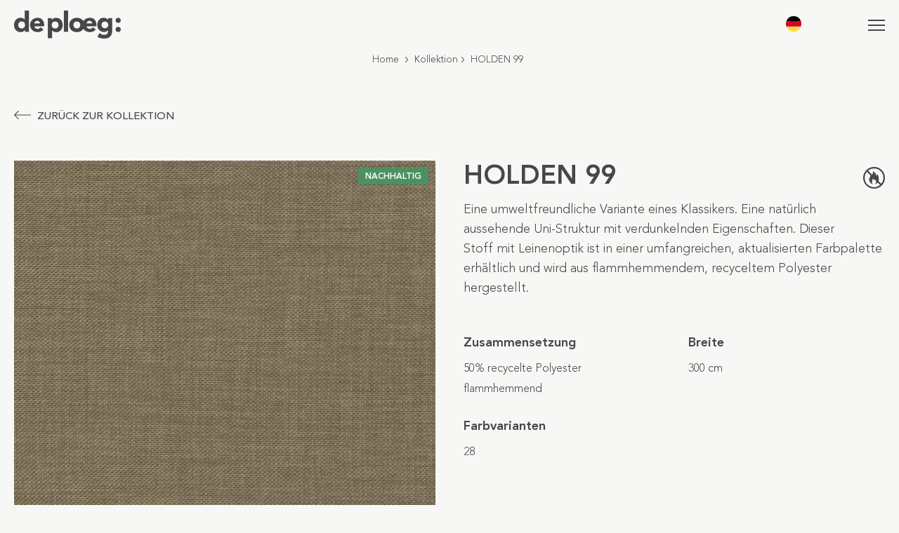

--- FILE ---
content_type: text/html; charset=UTF-8
request_url: https://deploeg.com/de/kollektion/holden/holden-99/
body_size: 34125
content:
<!DOCTYPE HTML>
<html>
<head> <script type="text/javascript">
/* <![CDATA[ */
var gform;gform||(document.addEventListener("gform_main_scripts_loaded",function(){gform.scriptsLoaded=!0}),document.addEventListener("gform/theme/scripts_loaded",function(){gform.themeScriptsLoaded=!0}),window.addEventListener("DOMContentLoaded",function(){gform.domLoaded=!0}),gform={domLoaded:!1,scriptsLoaded:!1,themeScriptsLoaded:!1,isFormEditor:()=>"function"==typeof InitializeEditor,callIfLoaded:function(o){return!(!gform.domLoaded||!gform.scriptsLoaded||!gform.themeScriptsLoaded&&!gform.isFormEditor()||(gform.isFormEditor()&&console.warn("The use of gform.initializeOnLoaded() is deprecated in the form editor context and will be removed in Gravity Forms 3.1."),o(),0))},initializeOnLoaded:function(o){gform.callIfLoaded(o)||(document.addEventListener("gform_main_scripts_loaded",()=>{gform.scriptsLoaded=!0,gform.callIfLoaded(o)}),document.addEventListener("gform/theme/scripts_loaded",()=>{gform.themeScriptsLoaded=!0,gform.callIfLoaded(o)}),window.addEventListener("DOMContentLoaded",()=>{gform.domLoaded=!0,gform.callIfLoaded(o)}))},hooks:{action:{},filter:{}},addAction:function(o,r,e,t){gform.addHook("action",o,r,e,t)},addFilter:function(o,r,e,t){gform.addHook("filter",o,r,e,t)},doAction:function(o){gform.doHook("action",o,arguments)},applyFilters:function(o){return gform.doHook("filter",o,arguments)},removeAction:function(o,r){gform.removeHook("action",o,r)},removeFilter:function(o,r,e){gform.removeHook("filter",o,r,e)},addHook:function(o,r,e,t,n){null==gform.hooks[o][r]&&(gform.hooks[o][r]=[]);var d=gform.hooks[o][r];null==n&&(n=r+"_"+d.length),gform.hooks[o][r].push({tag:n,callable:e,priority:t=null==t?10:t})},doHook:function(r,o,e){var t;if(e=Array.prototype.slice.call(e,1),null!=gform.hooks[r][o]&&((o=gform.hooks[r][o]).sort(function(o,r){return o.priority-r.priority}),o.forEach(function(o){"function"!=typeof(t=o.callable)&&(t=window[t]),"action"==r?t.apply(null,e):e[0]=t.apply(null,e)})),"filter"==r)return e[0]},removeHook:function(o,r,t,n){var e;null!=gform.hooks[o][r]&&(e=(e=gform.hooks[o][r]).filter(function(o,r,e){return!!(null!=n&&n!=o.tag||null!=t&&t!=o.priority)}),gform.hooks[o][r]=e)}});
/* ]]> */
</script>
<meta charset="UTF-8" /><script>if(navigator.userAgent.match(/MSIE|Internet Explorer/i)||navigator.userAgent.match(/Trident\/7\..*?rv:11/i)){var href=document.location.href;if(!href.match(/[?&]nowprocket/)){if(href.indexOf("?")==-1){if(href.indexOf("#")==-1){document.location.href=href+"?nowprocket=1"}else{document.location.href=href.replace("#","?nowprocket=1#")}}else{if(href.indexOf("#")==-1){document.location.href=href+"&nowprocket=1"}else{document.location.href=href.replace("#","&nowprocket=1#")}}}}</script><script>(()=>{class RocketLazyLoadScripts{constructor(){this.v="2.0.4",this.userEvents=["keydown","keyup","mousedown","mouseup","mousemove","mouseover","mouseout","touchmove","touchstart","touchend","touchcancel","wheel","click","dblclick","input"],this.attributeEvents=["onblur","onclick","oncontextmenu","ondblclick","onfocus","onmousedown","onmouseenter","onmouseleave","onmousemove","onmouseout","onmouseover","onmouseup","onmousewheel","onscroll","onsubmit"]}async t(){this.i(),this.o(),/iP(ad|hone)/.test(navigator.userAgent)&&this.h(),this.u(),this.l(this),this.m(),this.k(this),this.p(this),this._(),await Promise.all([this.R(),this.L()]),this.lastBreath=Date.now(),this.S(this),this.P(),this.D(),this.O(),this.M(),await this.C(this.delayedScripts.normal),await this.C(this.delayedScripts.defer),await this.C(this.delayedScripts.async),await this.T(),await this.F(),await this.j(),await this.A(),window.dispatchEvent(new Event("rocket-allScriptsLoaded")),this.everythingLoaded=!0,this.lastTouchEnd&&await new Promise(t=>setTimeout(t,500-Date.now()+this.lastTouchEnd)),this.I(),this.H(),this.U(),this.W()}i(){this.CSPIssue=sessionStorage.getItem("rocketCSPIssue"),document.addEventListener("securitypolicyviolation",t=>{this.CSPIssue||"script-src-elem"!==t.violatedDirective||"data"!==t.blockedURI||(this.CSPIssue=!0,sessionStorage.setItem("rocketCSPIssue",!0))},{isRocket:!0})}o(){window.addEventListener("pageshow",t=>{this.persisted=t.persisted,this.realWindowLoadedFired=!0},{isRocket:!0}),window.addEventListener("pagehide",()=>{this.onFirstUserAction=null},{isRocket:!0})}h(){let t;function e(e){t=e}window.addEventListener("touchstart",e,{isRocket:!0}),window.addEventListener("touchend",function i(o){o.changedTouches[0]&&t.changedTouches[0]&&Math.abs(o.changedTouches[0].pageX-t.changedTouches[0].pageX)<10&&Math.abs(o.changedTouches[0].pageY-t.changedTouches[0].pageY)<10&&o.timeStamp-t.timeStamp<200&&(window.removeEventListener("touchstart",e,{isRocket:!0}),window.removeEventListener("touchend",i,{isRocket:!0}),"INPUT"===o.target.tagName&&"text"===o.target.type||(o.target.dispatchEvent(new TouchEvent("touchend",{target:o.target,bubbles:!0})),o.target.dispatchEvent(new MouseEvent("mouseover",{target:o.target,bubbles:!0})),o.target.dispatchEvent(new PointerEvent("click",{target:o.target,bubbles:!0,cancelable:!0,detail:1,clientX:o.changedTouches[0].clientX,clientY:o.changedTouches[0].clientY})),event.preventDefault()))},{isRocket:!0})}q(t){this.userActionTriggered||("mousemove"!==t.type||this.firstMousemoveIgnored?"keyup"===t.type||"mouseover"===t.type||"mouseout"===t.type||(this.userActionTriggered=!0,this.onFirstUserAction&&this.onFirstUserAction()):this.firstMousemoveIgnored=!0),"click"===t.type&&t.preventDefault(),t.stopPropagation(),t.stopImmediatePropagation(),"touchstart"===this.lastEvent&&"touchend"===t.type&&(this.lastTouchEnd=Date.now()),"click"===t.type&&(this.lastTouchEnd=0),this.lastEvent=t.type,t.composedPath&&t.composedPath()[0].getRootNode()instanceof ShadowRoot&&(t.rocketTarget=t.composedPath()[0]),this.savedUserEvents.push(t)}u(){this.savedUserEvents=[],this.userEventHandler=this.q.bind(this),this.userEvents.forEach(t=>window.addEventListener(t,this.userEventHandler,{passive:!1,isRocket:!0})),document.addEventListener("visibilitychange",this.userEventHandler,{isRocket:!0})}U(){this.userEvents.forEach(t=>window.removeEventListener(t,this.userEventHandler,{passive:!1,isRocket:!0})),document.removeEventListener("visibilitychange",this.userEventHandler,{isRocket:!0}),this.savedUserEvents.forEach(t=>{(t.rocketTarget||t.target).dispatchEvent(new window[t.constructor.name](t.type,t))})}m(){const t="return false",e=Array.from(this.attributeEvents,t=>"data-rocket-"+t),i="["+this.attributeEvents.join("],[")+"]",o="[data-rocket-"+this.attributeEvents.join("],[data-rocket-")+"]",s=(e,i,o)=>{o&&o!==t&&(e.setAttribute("data-rocket-"+i,o),e["rocket"+i]=new Function("event",o),e.setAttribute(i,t))};new MutationObserver(t=>{for(const n of t)"attributes"===n.type&&(n.attributeName.startsWith("data-rocket-")||this.everythingLoaded?n.attributeName.startsWith("data-rocket-")&&this.everythingLoaded&&this.N(n.target,n.attributeName.substring(12)):s(n.target,n.attributeName,n.target.getAttribute(n.attributeName))),"childList"===n.type&&n.addedNodes.forEach(t=>{if(t.nodeType===Node.ELEMENT_NODE)if(this.everythingLoaded)for(const i of[t,...t.querySelectorAll(o)])for(const t of i.getAttributeNames())e.includes(t)&&this.N(i,t.substring(12));else for(const e of[t,...t.querySelectorAll(i)])for(const t of e.getAttributeNames())this.attributeEvents.includes(t)&&s(e,t,e.getAttribute(t))})}).observe(document,{subtree:!0,childList:!0,attributeFilter:[...this.attributeEvents,...e]})}I(){this.attributeEvents.forEach(t=>{document.querySelectorAll("[data-rocket-"+t+"]").forEach(e=>{this.N(e,t)})})}N(t,e){const i=t.getAttribute("data-rocket-"+e);i&&(t.setAttribute(e,i),t.removeAttribute("data-rocket-"+e))}k(t){Object.defineProperty(HTMLElement.prototype,"onclick",{get(){return this.rocketonclick||null},set(e){this.rocketonclick=e,this.setAttribute(t.everythingLoaded?"onclick":"data-rocket-onclick","this.rocketonclick(event)")}})}S(t){function e(e,i){let o=e[i];e[i]=null,Object.defineProperty(e,i,{get:()=>o,set(s){t.everythingLoaded?o=s:e["rocket"+i]=o=s}})}e(document,"onreadystatechange"),e(window,"onload"),e(window,"onpageshow");try{Object.defineProperty(document,"readyState",{get:()=>t.rocketReadyState,set(e){t.rocketReadyState=e},configurable:!0}),document.readyState="loading"}catch(t){console.log("WPRocket DJE readyState conflict, bypassing")}}l(t){this.originalAddEventListener=EventTarget.prototype.addEventListener,this.originalRemoveEventListener=EventTarget.prototype.removeEventListener,this.savedEventListeners=[],EventTarget.prototype.addEventListener=function(e,i,o){o&&o.isRocket||!t.B(e,this)&&!t.userEvents.includes(e)||t.B(e,this)&&!t.userActionTriggered||e.startsWith("rocket-")||t.everythingLoaded?t.originalAddEventListener.call(this,e,i,o):(t.savedEventListeners.push({target:this,remove:!1,type:e,func:i,options:o}),"mouseenter"!==e&&"mouseleave"!==e||t.originalAddEventListener.call(this,e,t.savedUserEvents.push,o))},EventTarget.prototype.removeEventListener=function(e,i,o){o&&o.isRocket||!t.B(e,this)&&!t.userEvents.includes(e)||t.B(e,this)&&!t.userActionTriggered||e.startsWith("rocket-")||t.everythingLoaded?t.originalRemoveEventListener.call(this,e,i,o):t.savedEventListeners.push({target:this,remove:!0,type:e,func:i,options:o})}}J(t,e){this.savedEventListeners=this.savedEventListeners.filter(i=>{let o=i.type,s=i.target||window;return e!==o||t!==s||(this.B(o,s)&&(i.type="rocket-"+o),this.$(i),!1)})}H(){EventTarget.prototype.addEventListener=this.originalAddEventListener,EventTarget.prototype.removeEventListener=this.originalRemoveEventListener,this.savedEventListeners.forEach(t=>this.$(t))}$(t){t.remove?this.originalRemoveEventListener.call(t.target,t.type,t.func,t.options):this.originalAddEventListener.call(t.target,t.type,t.func,t.options)}p(t){let e;function i(e){return t.everythingLoaded?e:e.split(" ").map(t=>"load"===t||t.startsWith("load.")?"rocket-jquery-load":t).join(" ")}function o(o){function s(e){const s=o.fn[e];o.fn[e]=o.fn.init.prototype[e]=function(){return this[0]===window&&t.userActionTriggered&&("string"==typeof arguments[0]||arguments[0]instanceof String?arguments[0]=i(arguments[0]):"object"==typeof arguments[0]&&Object.keys(arguments[0]).forEach(t=>{const e=arguments[0][t];delete arguments[0][t],arguments[0][i(t)]=e})),s.apply(this,arguments),this}}if(o&&o.fn&&!t.allJQueries.includes(o)){const e={DOMContentLoaded:[],"rocket-DOMContentLoaded":[]};for(const t in e)document.addEventListener(t,()=>{e[t].forEach(t=>t())},{isRocket:!0});o.fn.ready=o.fn.init.prototype.ready=function(i){function s(){parseInt(o.fn.jquery)>2?setTimeout(()=>i.bind(document)(o)):i.bind(document)(o)}return"function"==typeof i&&(t.realDomReadyFired?!t.userActionTriggered||t.fauxDomReadyFired?s():e["rocket-DOMContentLoaded"].push(s):e.DOMContentLoaded.push(s)),o([])},s("on"),s("one"),s("off"),t.allJQueries.push(o)}e=o}t.allJQueries=[],o(window.jQuery),Object.defineProperty(window,"jQuery",{get:()=>e,set(t){o(t)}})}P(){const t=new Map;document.write=document.writeln=function(e){const i=document.currentScript,o=document.createRange(),s=i.parentElement;let n=t.get(i);void 0===n&&(n=i.nextSibling,t.set(i,n));const c=document.createDocumentFragment();o.setStart(c,0),c.appendChild(o.createContextualFragment(e)),s.insertBefore(c,n)}}async R(){return new Promise(t=>{this.userActionTriggered?t():this.onFirstUserAction=t})}async L(){return new Promise(t=>{document.addEventListener("DOMContentLoaded",()=>{this.realDomReadyFired=!0,t()},{isRocket:!0})})}async j(){return this.realWindowLoadedFired?Promise.resolve():new Promise(t=>{window.addEventListener("load",t,{isRocket:!0})})}M(){this.pendingScripts=[];this.scriptsMutationObserver=new MutationObserver(t=>{for(const e of t)e.addedNodes.forEach(t=>{"SCRIPT"!==t.tagName||t.noModule||t.isWPRocket||this.pendingScripts.push({script:t,promise:new Promise(e=>{const i=()=>{const i=this.pendingScripts.findIndex(e=>e.script===t);i>=0&&this.pendingScripts.splice(i,1),e()};t.addEventListener("load",i,{isRocket:!0}),t.addEventListener("error",i,{isRocket:!0}),setTimeout(i,1e3)})})})}),this.scriptsMutationObserver.observe(document,{childList:!0,subtree:!0})}async F(){await this.X(),this.pendingScripts.length?(await this.pendingScripts[0].promise,await this.F()):this.scriptsMutationObserver.disconnect()}D(){this.delayedScripts={normal:[],async:[],defer:[]},document.querySelectorAll("script[type$=rocketlazyloadscript]").forEach(t=>{t.hasAttribute("data-rocket-src")?t.hasAttribute("async")&&!1!==t.async?this.delayedScripts.async.push(t):t.hasAttribute("defer")&&!1!==t.defer||"module"===t.getAttribute("data-rocket-type")?this.delayedScripts.defer.push(t):this.delayedScripts.normal.push(t):this.delayedScripts.normal.push(t)})}async _(){await this.L();let t=[];document.querySelectorAll("script[type$=rocketlazyloadscript][data-rocket-src]").forEach(e=>{let i=e.getAttribute("data-rocket-src");if(i&&!i.startsWith("data:")){i.startsWith("//")&&(i=location.protocol+i);try{const o=new URL(i).origin;o!==location.origin&&t.push({src:o,crossOrigin:e.crossOrigin||"module"===e.getAttribute("data-rocket-type")})}catch(t){}}}),t=[...new Map(t.map(t=>[JSON.stringify(t),t])).values()],this.Y(t,"preconnect")}async G(t){if(await this.K(),!0!==t.noModule||!("noModule"in HTMLScriptElement.prototype))return new Promise(e=>{let i;function o(){(i||t).setAttribute("data-rocket-status","executed"),e()}try{if(navigator.userAgent.includes("Firefox/")||""===navigator.vendor||this.CSPIssue)i=document.createElement("script"),[...t.attributes].forEach(t=>{let e=t.nodeName;"type"!==e&&("data-rocket-type"===e&&(e="type"),"data-rocket-src"===e&&(e="src"),i.setAttribute(e,t.nodeValue))}),t.text&&(i.text=t.text),t.nonce&&(i.nonce=t.nonce),i.hasAttribute("src")?(i.addEventListener("load",o,{isRocket:!0}),i.addEventListener("error",()=>{i.setAttribute("data-rocket-status","failed-network"),e()},{isRocket:!0}),setTimeout(()=>{i.isConnected||e()},1)):(i.text=t.text,o()),i.isWPRocket=!0,t.parentNode.replaceChild(i,t);else{const i=t.getAttribute("data-rocket-type"),s=t.getAttribute("data-rocket-src");i?(t.type=i,t.removeAttribute("data-rocket-type")):t.removeAttribute("type"),t.addEventListener("load",o,{isRocket:!0}),t.addEventListener("error",i=>{this.CSPIssue&&i.target.src.startsWith("data:")?(console.log("WPRocket: CSP fallback activated"),t.removeAttribute("src"),this.G(t).then(e)):(t.setAttribute("data-rocket-status","failed-network"),e())},{isRocket:!0}),s?(t.fetchPriority="high",t.removeAttribute("data-rocket-src"),t.src=s):t.src="data:text/javascript;base64,"+window.btoa(unescape(encodeURIComponent(t.text)))}}catch(i){t.setAttribute("data-rocket-status","failed-transform"),e()}});t.setAttribute("data-rocket-status","skipped")}async C(t){const e=t.shift();return e?(e.isConnected&&await this.G(e),this.C(t)):Promise.resolve()}O(){this.Y([...this.delayedScripts.normal,...this.delayedScripts.defer,...this.delayedScripts.async],"preload")}Y(t,e){this.trash=this.trash||[];let i=!0;var o=document.createDocumentFragment();t.forEach(t=>{const s=t.getAttribute&&t.getAttribute("data-rocket-src")||t.src;if(s&&!s.startsWith("data:")){const n=document.createElement("link");n.href=s,n.rel=e,"preconnect"!==e&&(n.as="script",n.fetchPriority=i?"high":"low"),t.getAttribute&&"module"===t.getAttribute("data-rocket-type")&&(n.crossOrigin=!0),t.crossOrigin&&(n.crossOrigin=t.crossOrigin),t.integrity&&(n.integrity=t.integrity),t.nonce&&(n.nonce=t.nonce),o.appendChild(n),this.trash.push(n),i=!1}}),document.head.appendChild(o)}W(){this.trash.forEach(t=>t.remove())}async T(){try{document.readyState="interactive"}catch(t){}this.fauxDomReadyFired=!0;try{await this.K(),this.J(document,"readystatechange"),document.dispatchEvent(new Event("rocket-readystatechange")),await this.K(),document.rocketonreadystatechange&&document.rocketonreadystatechange(),await this.K(),this.J(document,"DOMContentLoaded"),document.dispatchEvent(new Event("rocket-DOMContentLoaded")),await this.K(),this.J(window,"DOMContentLoaded"),window.dispatchEvent(new Event("rocket-DOMContentLoaded"))}catch(t){console.error(t)}}async A(){try{document.readyState="complete"}catch(t){}try{await this.K(),this.J(document,"readystatechange"),document.dispatchEvent(new Event("rocket-readystatechange")),await this.K(),document.rocketonreadystatechange&&document.rocketonreadystatechange(),await this.K(),this.J(window,"load"),window.dispatchEvent(new Event("rocket-load")),await this.K(),window.rocketonload&&window.rocketonload(),await this.K(),this.allJQueries.forEach(t=>t(window).trigger("rocket-jquery-load")),await this.K(),this.J(window,"pageshow");const t=new Event("rocket-pageshow");t.persisted=this.persisted,window.dispatchEvent(t),await this.K(),window.rocketonpageshow&&window.rocketonpageshow({persisted:this.persisted})}catch(t){console.error(t)}}async K(){Date.now()-this.lastBreath>45&&(await this.X(),this.lastBreath=Date.now())}async X(){return document.hidden?new Promise(t=>setTimeout(t)):new Promise(t=>requestAnimationFrame(t))}B(t,e){return e===document&&"readystatechange"===t||(e===document&&"DOMContentLoaded"===t||(e===window&&"DOMContentLoaded"===t||(e===window&&"load"===t||e===window&&"pageshow"===t)))}static run(){(new RocketLazyLoadScripts).t()}}RocketLazyLoadScripts.run()})();</script>
	<title>De Ploeg: Möbelstoffe und Gardinen HOLDEN 99 - De Ploeg: Möbelstoffe und Gardinen</title>
	
	
	<meta name="viewport" content="width=device-width,initial-scale=1.0" />
	
	<!-- Google Tag Manager -->
    <script type="rocketlazyloadscript">(function(w,d,s,l,i){w[l]=w[l]||[];w[l].push({'gtm.start':
    new Date().getTime(),event:'gtm.js'});var f=d.getElementsByTagName(s)[0],
    j=d.createElement(s),dl=l!='dataLayer'?'&l='+l:'';j.async=true;j.src=
    'https://www.googletagmanager.com/gtm.js?id='+i+dl;f.parentNode.insertBefore(j,f);
    })(window,document,'script','dataLayer','GTM-5XSC3WZ');
    </script>
    <!-- End Google Tag Manager -->
	
	<meta name='robots' content='index, follow, max-image-preview:large, max-snippet:-1, max-video-preview:-1' />
<link rel="alternate" href="https://deploeg.com/collectie/holden/holden-99/" hreflang="nl" />
<link rel="alternate" href="https://deploeg.com/de/kollektion/holden/holden-99/" hreflang="de" />
<link rel="alternate" href="https://deploeg.com/en/collection/holden/holden-99/" hreflang="en" />

	<!-- This site is optimized with the Yoast SEO plugin v26.7 - https://yoast.com/wordpress/plugins/seo/ -->
	<link rel="canonical" href="https://deploeg.com/de/kollektion/holden/holden-99/" />
	<meta property="og:locale" content="de_DE" />
	<meta property="og:locale:alternate" content="nl_NL" />
	<meta property="og:locale:alternate" content="en_GB" />
	<meta property="og:type" content="article" />
	<meta property="og:title" content="HOLDEN 99 - De Ploeg: Möbelstoffe und Gardinen" />
	<meta property="og:description" content="Eine umweltfreundliche Variante eines Klassikers. Eine natürlich aussehende Uni-Struktur mit verdunkelnden Eigenschaften. Dieser Stoff mit Leinenoptik ist in einer umfangreichen, aktualisierten Farbpalette erhältlich und wird aus flammhemmendem, recyceltem Polyester hergestellt." />
	<meta property="og:url" content="https://deploeg.com/de/kollektion/holden/holden-99/" />
	<meta property="og:site_name" content="De Ploeg: Möbelstoffe und Gardinen" />
	<meta property="article:modified_time" content="2026-01-21T02:18:57+00:00" />
	<meta name="twitter:card" content="summary_large_image" />
	<script type="application/ld+json" class="yoast-schema-graph">{"@context":"https://schema.org","@graph":[{"@type":"WebPage","@id":"https://deploeg.com/de/kollektion/holden/holden-99/","url":"https://deploeg.com/de/kollektion/holden/holden-99/","name":"HOLDEN 99 - De Ploeg: Möbelstoffe und Gardinen","isPartOf":{"@id":"https://deploeg.com/de/#website"},"datePublished":"2024-02-07T03:00:46+00:00","dateModified":"2026-01-21T02:18:57+00:00","breadcrumb":{"@id":"https://deploeg.com/de/kollektion/holden/holden-99/#breadcrumb"},"inLanguage":"de","potentialAction":[{"@type":"ReadAction","target":["https://deploeg.com/de/kollektion/holden/holden-99/"]}]},{"@type":"BreadcrumbList","@id":"https://deploeg.com/de/kollektion/holden/holden-99/#breadcrumb","itemListElement":[{"@type":"ListItem","position":1,"name":"Home","item":"https://deploeg.com/de/"},{"@type":"ListItem","position":2,"name":"Kollektion","item":"https://deploeg.com/de/kollektion/"},{"@type":"ListItem","position":3,"name":"HOLDEN","item":"https://deploeg.com/de/kollektion/holden/"},{"@type":"ListItem","position":4,"name":"HOLDEN 99"}]},{"@type":"WebSite","@id":"https://deploeg.com/de/#website","url":"https://deploeg.com/de/","name":"De Ploeg: Möbelstoffe und Gardinen","description":"De Ploeg steht für handwerklich gefertigte, hochwertige Möbel- und Vorhangstoffe.","potentialAction":[{"@type":"SearchAction","target":{"@type":"EntryPoint","urlTemplate":"https://deploeg.com/de/?s={search_term_string}"},"query-input":{"@type":"PropertyValueSpecification","valueRequired":true,"valueName":"search_term_string"}}],"inLanguage":"de"}]}</script>
	<!-- / Yoast SEO plugin. -->


<style id='wp-img-auto-sizes-contain-inline-css' type='text/css'>
img:is([sizes=auto i],[sizes^="auto," i]){contain-intrinsic-size:3000px 1500px}
/*# sourceURL=wp-img-auto-sizes-contain-inline-css */
</style>
<style id='wp-block-library-inline-css' type='text/css'>
:root{--wp-block-synced-color:#7a00df;--wp-block-synced-color--rgb:122,0,223;--wp-bound-block-color:var(--wp-block-synced-color);--wp-editor-canvas-background:#ddd;--wp-admin-theme-color:#007cba;--wp-admin-theme-color--rgb:0,124,186;--wp-admin-theme-color-darker-10:#006ba1;--wp-admin-theme-color-darker-10--rgb:0,107,160.5;--wp-admin-theme-color-darker-20:#005a87;--wp-admin-theme-color-darker-20--rgb:0,90,135;--wp-admin-border-width-focus:2px}@media (min-resolution:192dpi){:root{--wp-admin-border-width-focus:1.5px}}.wp-element-button{cursor:pointer}:root .has-very-light-gray-background-color{background-color:#eee}:root .has-very-dark-gray-background-color{background-color:#313131}:root .has-very-light-gray-color{color:#eee}:root .has-very-dark-gray-color{color:#313131}:root .has-vivid-green-cyan-to-vivid-cyan-blue-gradient-background{background:linear-gradient(135deg,#00d084,#0693e3)}:root .has-purple-crush-gradient-background{background:linear-gradient(135deg,#34e2e4,#4721fb 50%,#ab1dfe)}:root .has-hazy-dawn-gradient-background{background:linear-gradient(135deg,#faaca8,#dad0ec)}:root .has-subdued-olive-gradient-background{background:linear-gradient(135deg,#fafae1,#67a671)}:root .has-atomic-cream-gradient-background{background:linear-gradient(135deg,#fdd79a,#004a59)}:root .has-nightshade-gradient-background{background:linear-gradient(135deg,#330968,#31cdcf)}:root .has-midnight-gradient-background{background:linear-gradient(135deg,#020381,#2874fc)}:root{--wp--preset--font-size--normal:16px;--wp--preset--font-size--huge:42px}.has-regular-font-size{font-size:1em}.has-larger-font-size{font-size:2.625em}.has-normal-font-size{font-size:var(--wp--preset--font-size--normal)}.has-huge-font-size{font-size:var(--wp--preset--font-size--huge)}.has-text-align-center{text-align:center}.has-text-align-left{text-align:left}.has-text-align-right{text-align:right}.has-fit-text{white-space:nowrap!important}#end-resizable-editor-section{display:none}.aligncenter{clear:both}.items-justified-left{justify-content:flex-start}.items-justified-center{justify-content:center}.items-justified-right{justify-content:flex-end}.items-justified-space-between{justify-content:space-between}.screen-reader-text{border:0;clip-path:inset(50%);height:1px;margin:-1px;overflow:hidden;padding:0;position:absolute;width:1px;word-wrap:normal!important}.screen-reader-text:focus{background-color:#ddd;clip-path:none;color:#444;display:block;font-size:1em;height:auto;left:5px;line-height:normal;padding:15px 23px 14px;text-decoration:none;top:5px;width:auto;z-index:100000}html :where(.has-border-color){border-style:solid}html :where([style*=border-top-color]){border-top-style:solid}html :where([style*=border-right-color]){border-right-style:solid}html :where([style*=border-bottom-color]){border-bottom-style:solid}html :where([style*=border-left-color]){border-left-style:solid}html :where([style*=border-width]){border-style:solid}html :where([style*=border-top-width]){border-top-style:solid}html :where([style*=border-right-width]){border-right-style:solid}html :where([style*=border-bottom-width]){border-bottom-style:solid}html :where([style*=border-left-width]){border-left-style:solid}html :where(img[class*=wp-image-]){height:auto;max-width:100%}:where(figure){margin:0 0 1em}html :where(.is-position-sticky){--wp-admin--admin-bar--position-offset:var(--wp-admin--admin-bar--height,0px)}@media screen and (max-width:600px){html :where(.is-position-sticky){--wp-admin--admin-bar--position-offset:0px}}

/*# sourceURL=wp-block-library-inline-css */
</style><style id='global-styles-inline-css' type='text/css'>
:root{--wp--preset--aspect-ratio--square: 1;--wp--preset--aspect-ratio--4-3: 4/3;--wp--preset--aspect-ratio--3-4: 3/4;--wp--preset--aspect-ratio--3-2: 3/2;--wp--preset--aspect-ratio--2-3: 2/3;--wp--preset--aspect-ratio--16-9: 16/9;--wp--preset--aspect-ratio--9-16: 9/16;--wp--preset--color--black: #000000;--wp--preset--color--cyan-bluish-gray: #abb8c3;--wp--preset--color--white: #ffffff;--wp--preset--color--pale-pink: #f78da7;--wp--preset--color--vivid-red: #cf2e2e;--wp--preset--color--luminous-vivid-orange: #ff6900;--wp--preset--color--luminous-vivid-amber: #fcb900;--wp--preset--color--light-green-cyan: #7bdcb5;--wp--preset--color--vivid-green-cyan: #00d084;--wp--preset--color--pale-cyan-blue: #8ed1fc;--wp--preset--color--vivid-cyan-blue: #0693e3;--wp--preset--color--vivid-purple: #9b51e0;--wp--preset--gradient--vivid-cyan-blue-to-vivid-purple: linear-gradient(135deg,rgb(6,147,227) 0%,rgb(155,81,224) 100%);--wp--preset--gradient--light-green-cyan-to-vivid-green-cyan: linear-gradient(135deg,rgb(122,220,180) 0%,rgb(0,208,130) 100%);--wp--preset--gradient--luminous-vivid-amber-to-luminous-vivid-orange: linear-gradient(135deg,rgb(252,185,0) 0%,rgb(255,105,0) 100%);--wp--preset--gradient--luminous-vivid-orange-to-vivid-red: linear-gradient(135deg,rgb(255,105,0) 0%,rgb(207,46,46) 100%);--wp--preset--gradient--very-light-gray-to-cyan-bluish-gray: linear-gradient(135deg,rgb(238,238,238) 0%,rgb(169,184,195) 100%);--wp--preset--gradient--cool-to-warm-spectrum: linear-gradient(135deg,rgb(74,234,220) 0%,rgb(151,120,209) 20%,rgb(207,42,186) 40%,rgb(238,44,130) 60%,rgb(251,105,98) 80%,rgb(254,248,76) 100%);--wp--preset--gradient--blush-light-purple: linear-gradient(135deg,rgb(255,206,236) 0%,rgb(152,150,240) 100%);--wp--preset--gradient--blush-bordeaux: linear-gradient(135deg,rgb(254,205,165) 0%,rgb(254,45,45) 50%,rgb(107,0,62) 100%);--wp--preset--gradient--luminous-dusk: linear-gradient(135deg,rgb(255,203,112) 0%,rgb(199,81,192) 50%,rgb(65,88,208) 100%);--wp--preset--gradient--pale-ocean: linear-gradient(135deg,rgb(255,245,203) 0%,rgb(182,227,212) 50%,rgb(51,167,181) 100%);--wp--preset--gradient--electric-grass: linear-gradient(135deg,rgb(202,248,128) 0%,rgb(113,206,126) 100%);--wp--preset--gradient--midnight: linear-gradient(135deg,rgb(2,3,129) 0%,rgb(40,116,252) 100%);--wp--preset--font-size--small: 13px;--wp--preset--font-size--medium: 20px;--wp--preset--font-size--large: 36px;--wp--preset--font-size--x-large: 42px;--wp--preset--spacing--20: 0.44rem;--wp--preset--spacing--30: 0.67rem;--wp--preset--spacing--40: 1rem;--wp--preset--spacing--50: 1.5rem;--wp--preset--spacing--60: 2.25rem;--wp--preset--spacing--70: 3.38rem;--wp--preset--spacing--80: 5.06rem;--wp--preset--shadow--natural: 6px 6px 9px rgba(0, 0, 0, 0.2);--wp--preset--shadow--deep: 12px 12px 50px rgba(0, 0, 0, 0.4);--wp--preset--shadow--sharp: 6px 6px 0px rgba(0, 0, 0, 0.2);--wp--preset--shadow--outlined: 6px 6px 0px -3px rgb(255, 255, 255), 6px 6px rgb(0, 0, 0);--wp--preset--shadow--crisp: 6px 6px 0px rgb(0, 0, 0);}:where(.is-layout-flex){gap: 0.5em;}:where(.is-layout-grid){gap: 0.5em;}body .is-layout-flex{display: flex;}.is-layout-flex{flex-wrap: wrap;align-items: center;}.is-layout-flex > :is(*, div){margin: 0;}body .is-layout-grid{display: grid;}.is-layout-grid > :is(*, div){margin: 0;}:where(.wp-block-columns.is-layout-flex){gap: 2em;}:where(.wp-block-columns.is-layout-grid){gap: 2em;}:where(.wp-block-post-template.is-layout-flex){gap: 1.25em;}:where(.wp-block-post-template.is-layout-grid){gap: 1.25em;}.has-black-color{color: var(--wp--preset--color--black) !important;}.has-cyan-bluish-gray-color{color: var(--wp--preset--color--cyan-bluish-gray) !important;}.has-white-color{color: var(--wp--preset--color--white) !important;}.has-pale-pink-color{color: var(--wp--preset--color--pale-pink) !important;}.has-vivid-red-color{color: var(--wp--preset--color--vivid-red) !important;}.has-luminous-vivid-orange-color{color: var(--wp--preset--color--luminous-vivid-orange) !important;}.has-luminous-vivid-amber-color{color: var(--wp--preset--color--luminous-vivid-amber) !important;}.has-light-green-cyan-color{color: var(--wp--preset--color--light-green-cyan) !important;}.has-vivid-green-cyan-color{color: var(--wp--preset--color--vivid-green-cyan) !important;}.has-pale-cyan-blue-color{color: var(--wp--preset--color--pale-cyan-blue) !important;}.has-vivid-cyan-blue-color{color: var(--wp--preset--color--vivid-cyan-blue) !important;}.has-vivid-purple-color{color: var(--wp--preset--color--vivid-purple) !important;}.has-black-background-color{background-color: var(--wp--preset--color--black) !important;}.has-cyan-bluish-gray-background-color{background-color: var(--wp--preset--color--cyan-bluish-gray) !important;}.has-white-background-color{background-color: var(--wp--preset--color--white) !important;}.has-pale-pink-background-color{background-color: var(--wp--preset--color--pale-pink) !important;}.has-vivid-red-background-color{background-color: var(--wp--preset--color--vivid-red) !important;}.has-luminous-vivid-orange-background-color{background-color: var(--wp--preset--color--luminous-vivid-orange) !important;}.has-luminous-vivid-amber-background-color{background-color: var(--wp--preset--color--luminous-vivid-amber) !important;}.has-light-green-cyan-background-color{background-color: var(--wp--preset--color--light-green-cyan) !important;}.has-vivid-green-cyan-background-color{background-color: var(--wp--preset--color--vivid-green-cyan) !important;}.has-pale-cyan-blue-background-color{background-color: var(--wp--preset--color--pale-cyan-blue) !important;}.has-vivid-cyan-blue-background-color{background-color: var(--wp--preset--color--vivid-cyan-blue) !important;}.has-vivid-purple-background-color{background-color: var(--wp--preset--color--vivid-purple) !important;}.has-black-border-color{border-color: var(--wp--preset--color--black) !important;}.has-cyan-bluish-gray-border-color{border-color: var(--wp--preset--color--cyan-bluish-gray) !important;}.has-white-border-color{border-color: var(--wp--preset--color--white) !important;}.has-pale-pink-border-color{border-color: var(--wp--preset--color--pale-pink) !important;}.has-vivid-red-border-color{border-color: var(--wp--preset--color--vivid-red) !important;}.has-luminous-vivid-orange-border-color{border-color: var(--wp--preset--color--luminous-vivid-orange) !important;}.has-luminous-vivid-amber-border-color{border-color: var(--wp--preset--color--luminous-vivid-amber) !important;}.has-light-green-cyan-border-color{border-color: var(--wp--preset--color--light-green-cyan) !important;}.has-vivid-green-cyan-border-color{border-color: var(--wp--preset--color--vivid-green-cyan) !important;}.has-pale-cyan-blue-border-color{border-color: var(--wp--preset--color--pale-cyan-blue) !important;}.has-vivid-cyan-blue-border-color{border-color: var(--wp--preset--color--vivid-cyan-blue) !important;}.has-vivid-purple-border-color{border-color: var(--wp--preset--color--vivid-purple) !important;}.has-vivid-cyan-blue-to-vivid-purple-gradient-background{background: var(--wp--preset--gradient--vivid-cyan-blue-to-vivid-purple) !important;}.has-light-green-cyan-to-vivid-green-cyan-gradient-background{background: var(--wp--preset--gradient--light-green-cyan-to-vivid-green-cyan) !important;}.has-luminous-vivid-amber-to-luminous-vivid-orange-gradient-background{background: var(--wp--preset--gradient--luminous-vivid-amber-to-luminous-vivid-orange) !important;}.has-luminous-vivid-orange-to-vivid-red-gradient-background{background: var(--wp--preset--gradient--luminous-vivid-orange-to-vivid-red) !important;}.has-very-light-gray-to-cyan-bluish-gray-gradient-background{background: var(--wp--preset--gradient--very-light-gray-to-cyan-bluish-gray) !important;}.has-cool-to-warm-spectrum-gradient-background{background: var(--wp--preset--gradient--cool-to-warm-spectrum) !important;}.has-blush-light-purple-gradient-background{background: var(--wp--preset--gradient--blush-light-purple) !important;}.has-blush-bordeaux-gradient-background{background: var(--wp--preset--gradient--blush-bordeaux) !important;}.has-luminous-dusk-gradient-background{background: var(--wp--preset--gradient--luminous-dusk) !important;}.has-pale-ocean-gradient-background{background: var(--wp--preset--gradient--pale-ocean) !important;}.has-electric-grass-gradient-background{background: var(--wp--preset--gradient--electric-grass) !important;}.has-midnight-gradient-background{background: var(--wp--preset--gradient--midnight) !important;}.has-small-font-size{font-size: var(--wp--preset--font-size--small) !important;}.has-medium-font-size{font-size: var(--wp--preset--font-size--medium) !important;}.has-large-font-size{font-size: var(--wp--preset--font-size--large) !important;}.has-x-large-font-size{font-size: var(--wp--preset--font-size--x-large) !important;}
/*# sourceURL=global-styles-inline-css */
</style>

<style id='classic-theme-styles-inline-css' type='text/css'>
/*! This file is auto-generated */
.wp-block-button__link{color:#fff;background-color:#32373c;border-radius:9999px;box-shadow:none;text-decoration:none;padding:calc(.667em + 2px) calc(1.333em + 2px);font-size:1.125em}.wp-block-file__button{background:#32373c;color:#fff;text-decoration:none}
/*# sourceURL=/wp-includes/css/classic-themes.min.css */
</style>
<link data-minify="1" rel='stylesheet' id='wpsl-styles-css' href='https://deploeg.com/wp-content/cache/min/1/wp-content/plugins/wp-store-locator/css/styles.min.css?ver=1762511077' type='text/css' media='all' />
<link data-minify="1" rel='stylesheet' id='chota-css' href='https://deploeg.com/wp-content/cache/min/1/wp-content/themes/deploeg/css/chota.css?ver=1762511077' type='text/css' media='all' />
<link data-minify="1" rel='stylesheet' id='font-avenir-css' href='https://deploeg.com/wp-content/cache/min/1/wp-content/themes/deploeg/css/font-avenir.css?ver=1762511077' type='text/css' media='all' />
<link data-minify="1" rel='stylesheet' id='stylesheet-css' href='https://deploeg.com/wp-content/cache/min/1/wp-content/themes/deploeg/style.css?ver=1762511077' type='text/css' media='all' />
<link data-minify="1" rel='stylesheet' id='flickity-css' href='https://deploeg.com/wp-content/cache/min/1/ajax/libs/flickity/2.3.0/flickity.min.css?ver=1762511077' type='text/css' media='all' />
<link data-minify="1" rel='stylesheet' id='flickity-fade-css' href='https://deploeg.com/wp-content/cache/min/1/flickity-fade@1/flickity-fade.css?ver=1762511077' type='text/css' media='all' />
<link data-minify="1" rel='stylesheet' id='fancybox-css' href='https://deploeg.com/wp-content/cache/min/1/ajax/libs/fancybox/3.5.7/jquery.fancybox.min.css?ver=1762511077' type='text/css' media='all' />
<link data-minify="1" rel='stylesheet' id='jquery-ui.structure-style-css' href='https://deploeg.com/wp-content/cache/min/1/wp-content/themes/deploeg/css/post-type-collectie.css?ver=1762511077' type='text/css' media='all' />
<style id='rocket-lazyload-inline-css' type='text/css'>
.rll-youtube-player{position:relative;padding-bottom:56.23%;height:0;overflow:hidden;max-width:100%;}.rll-youtube-player:focus-within{outline: 2px solid currentColor;outline-offset: 5px;}.rll-youtube-player iframe{position:absolute;top:0;left:0;width:100%;height:100%;z-index:100;background:0 0}.rll-youtube-player img{bottom:0;display:block;left:0;margin:auto;max-width:100%;width:100%;position:absolute;right:0;top:0;border:none;height:auto;-webkit-transition:.4s all;-moz-transition:.4s all;transition:.4s all}.rll-youtube-player img:hover{-webkit-filter:brightness(75%)}.rll-youtube-player .play{height:100%;width:100%;left:0;top:0;position:absolute;background:url(https://deploeg.com/wp-content/plugins/wp-rocket/assets/img/youtube.png) no-repeat center;background-color: transparent !important;cursor:pointer;border:none;}
/*# sourceURL=rocket-lazyload-inline-css */
</style>
<script type="text/javascript" id="cookie-law-info-js-extra">
/* <![CDATA[ */
var _ckyConfig = {"_ipData":[],"_assetsURL":"https://deploeg.com/wp-content/plugins/cookie-law-info/lite/frontend/images/","_publicURL":"https://deploeg.com","_expiry":"365","_categories":[{"name":"Necessary","slug":"necessary","isNecessary":true,"ccpaDoNotSell":true,"cookies":[],"active":true,"defaultConsent":{"gdpr":true,"ccpa":true}},{"name":"Functional","slug":"functional","isNecessary":false,"ccpaDoNotSell":true,"cookies":[],"active":true,"defaultConsent":{"gdpr":false,"ccpa":false}},{"name":"Analytics","slug":"analytics","isNecessary":false,"ccpaDoNotSell":true,"cookies":[],"active":true,"defaultConsent":{"gdpr":false,"ccpa":false}},{"name":"Performance","slug":"performance","isNecessary":false,"ccpaDoNotSell":true,"cookies":[],"active":true,"defaultConsent":{"gdpr":false,"ccpa":false}},{"name":"Advertisement","slug":"advertisement","isNecessary":false,"ccpaDoNotSell":true,"cookies":[],"active":true,"defaultConsent":{"gdpr":false,"ccpa":false}}],"_activeLaw":"gdpr","_rootDomain":"","_block":"1","_showBanner":"1","_bannerConfig":{"settings":{"type":"box","preferenceCenterType":"popup","position":"bottom-left","applicableLaw":"gdpr"},"behaviours":{"reloadBannerOnAccept":false,"loadAnalyticsByDefault":false,"animations":{"onLoad":"animate","onHide":"sticky"}},"config":{"revisitConsent":{"status":false,"tag":"revisit-consent","position":"bottom-left","meta":{"url":"#"},"styles":{"background-color":"#484747"},"elements":{"title":{"type":"text","tag":"revisit-consent-title","status":true,"styles":{"color":"#0056a7"}}}},"preferenceCenter":{"toggle":{"status":true,"tag":"detail-category-toggle","type":"toggle","states":{"active":{"styles":{"background-color":"#1863DC"}},"inactive":{"styles":{"background-color":"#D0D5D2"}}}}},"categoryPreview":{"status":false,"toggle":{"status":true,"tag":"detail-category-preview-toggle","type":"toggle","states":{"active":{"styles":{"background-color":"#1863DC"}},"inactive":{"styles":{"background-color":"#D0D5D2"}}}}},"videoPlaceholder":{"status":true,"styles":{"background-color":"#000000","border-color":"#000000","color":"#ffffff"}},"readMore":{"status":true,"tag":"readmore-button","type":"link","meta":{"noFollow":true,"newTab":true},"styles":{"color":"#000000","background-color":"transparent","border-color":"transparent"}},"showMore":{"status":true,"tag":"show-desc-button","type":"button","styles":{"color":"#1863DC"}},"showLess":{"status":true,"tag":"hide-desc-button","type":"button","styles":{"color":"#1863DC"}},"alwaysActive":{"status":true,"tag":"always-active","styles":{"color":"#008000"}},"manualLinks":{"status":true,"tag":"manual-links","type":"link","styles":{"color":"#1863DC"}},"auditTable":{"status":false},"optOption":{"status":true,"toggle":{"status":true,"tag":"optout-option-toggle","type":"toggle","states":{"active":{"styles":{"background-color":"#1863dc"}},"inactive":{"styles":{"background-color":"#FFFFFF"}}}}}}},"_version":"3.3.9.1","_logConsent":"1","_tags":[{"tag":"accept-button","styles":{"color":"#FFFFFF","background-color":"#484747","border-color":"#484747"}},{"tag":"reject-button","styles":{"color":"#484747","background-color":"transparent","border-color":"#484747"}},{"tag":"settings-button","styles":{"color":"#484747","background-color":"transparent","border-color":"#484747"}},{"tag":"readmore-button","styles":{"color":"#000000","background-color":"transparent","border-color":"transparent"}},{"tag":"donotsell-button","styles":{"color":"#1863DC","background-color":"transparent","border-color":"transparent"}},{"tag":"show-desc-button","styles":{"color":"#1863DC"}},{"tag":"hide-desc-button","styles":{"color":"#1863DC"}},{"tag":"cky-always-active","styles":[]},{"tag":"cky-link","styles":[]},{"tag":"accept-button","styles":{"color":"#FFFFFF","background-color":"#484747","border-color":"#484747"}},{"tag":"revisit-consent","styles":{"background-color":"#484747"}}],"_shortCodes":[{"key":"cky_readmore","content":"\u003Ca href=\"/privacyverklaring/\" class=\"cky-policy\" aria-label=\"Cookie Policy\" target=\"_blank\" rel=\"noopener\" data-cky-tag=\"readmore-button\"\u003ECookie Policy\u003C/a\u003E","tag":"readmore-button","status":true,"attributes":{"rel":"nofollow","target":"_blank"}},{"key":"cky_show_desc","content":"\u003Cbutton class=\"cky-show-desc-btn\" data-cky-tag=\"show-desc-button\" aria-label=\"Show more\"\u003EShow more\u003C/button\u003E","tag":"show-desc-button","status":true,"attributes":[]},{"key":"cky_hide_desc","content":"\u003Cbutton class=\"cky-show-desc-btn\" data-cky-tag=\"hide-desc-button\" aria-label=\"Show less\"\u003EShow less\u003C/button\u003E","tag":"hide-desc-button","status":true,"attributes":[]},{"key":"cky_optout_show_desc","content":"[cky_optout_show_desc]","tag":"optout-show-desc-button","status":true,"attributes":[]},{"key":"cky_optout_hide_desc","content":"[cky_optout_hide_desc]","tag":"optout-hide-desc-button","status":true,"attributes":[]},{"key":"cky_category_toggle_label","content":"[cky_{{status}}_category_label] [cky_preference_{{category_slug}}_title]","tag":"","status":true,"attributes":[]},{"key":"cky_enable_category_label","content":"Enable","tag":"","status":true,"attributes":[]},{"key":"cky_disable_category_label","content":"Disable","tag":"","status":true,"attributes":[]},{"key":"cky_video_placeholder","content":"\u003Cdiv class=\"video-placeholder-normal\" data-cky-tag=\"video-placeholder\" id=\"[UNIQUEID]\"\u003E\u003Cp class=\"video-placeholder-text-normal\" data-cky-tag=\"placeholder-title\"\u003EPlease accept cookies to access this content\u003C/p\u003E\u003C/div\u003E","tag":"","status":true,"attributes":[]},{"key":"cky_enable_optout_label","content":"Enable","tag":"","status":true,"attributes":[]},{"key":"cky_disable_optout_label","content":"Disable","tag":"","status":true,"attributes":[]},{"key":"cky_optout_toggle_label","content":"[cky_{{status}}_optout_label] [cky_optout_option_title]","tag":"","status":true,"attributes":[]},{"key":"cky_optout_option_title","content":"Do Not Sell My Personal Information","tag":"","status":true,"attributes":[]},{"key":"cky_optout_close_label","content":"Close","tag":"","status":true,"attributes":[]},{"key":"cky_preference_close_label","content":"Close","tag":"","status":true,"attributes":[]}],"_rtl":"","_language":"en","_providersToBlock":[]};
var _ckyStyles = {"css":".cky-overlay{background: #000000; opacity: 0.4; position: fixed; top: 0; left: 0; width: 100%; height: 100%; z-index: 99999999;}.cky-hide{display: none;}.cky-btn-revisit-wrapper{display: flex; align-items: center; justify-content: center; background: #0056a7; width: 45px; height: 45px; border-radius: 50%; position: fixed; z-index: 999999; cursor: pointer;}.cky-revisit-bottom-left{bottom: 15px; left: 15px;}.cky-revisit-bottom-right{bottom: 15px; right: 15px;}.cky-btn-revisit-wrapper .cky-btn-revisit{display: flex; align-items: center; justify-content: center; background: none; border: none; cursor: pointer; position: relative; margin: 0; padding: 0;}.cky-btn-revisit-wrapper .cky-btn-revisit img{max-width: fit-content; margin: 0; height: 30px; width: 30px;}.cky-revisit-bottom-left:hover::before{content: attr(data-tooltip); position: absolute; background: #4e4b66; color: #ffffff; left: calc(100% + 7px); font-size: 12px; line-height: 16px; width: max-content; padding: 4px 8px; border-radius: 4px;}.cky-revisit-bottom-left:hover::after{position: absolute; content: \"\"; border: 5px solid transparent; left: calc(100% + 2px); border-left-width: 0; border-right-color: #4e4b66;}.cky-revisit-bottom-right:hover::before{content: attr(data-tooltip); position: absolute; background: #4e4b66; color: #ffffff; right: calc(100% + 7px); font-size: 12px; line-height: 16px; width: max-content; padding: 4px 8px; border-radius: 4px;}.cky-revisit-bottom-right:hover::after{position: absolute; content: \"\"; border: 5px solid transparent; right: calc(100% + 2px); border-right-width: 0; border-left-color: #4e4b66;}.cky-revisit-hide{display: none;}.cky-consent-container{position: fixed; width: 440px; box-sizing: border-box; z-index: 9999999; border-radius: 6px;}.cky-consent-container .cky-consent-bar{background: #ffffff; border: 1px solid; padding: 20px 26px; box-shadow: 0 -1px 10px 0 #acabab4d; border-radius: 6px;}.cky-box-bottom-left{bottom: 40px; left: 40px;}.cky-box-bottom-right{bottom: 40px; right: 40px;}.cky-box-top-left{top: 40px; left: 40px;}.cky-box-top-right{top: 40px; right: 40px;}.cky-custom-brand-logo-wrapper .cky-custom-brand-logo{width: 100px; height: auto; margin: 0 0 12px 0;}.cky-notice .cky-title{color: #212121; font-weight: 700; font-size: 18px; line-height: 24px; margin: 0 0 12px 0;}.cky-notice-des *,.cky-preference-content-wrapper *,.cky-accordion-header-des *,.cky-gpc-wrapper .cky-gpc-desc *{font-size: 14px;}.cky-notice-des{color: #212121; font-size: 14px; line-height: 24px; font-weight: 400;}.cky-notice-des img{height: 25px; width: 25px;}.cky-consent-bar .cky-notice-des p,.cky-gpc-wrapper .cky-gpc-desc p,.cky-preference-body-wrapper .cky-preference-content-wrapper p,.cky-accordion-header-wrapper .cky-accordion-header-des p,.cky-cookie-des-table li div:last-child p{color: inherit; margin-top: 0; overflow-wrap: break-word;}.cky-notice-des P:last-child,.cky-preference-content-wrapper p:last-child,.cky-cookie-des-table li div:last-child p:last-child,.cky-gpc-wrapper .cky-gpc-desc p:last-child{margin-bottom: 0;}.cky-notice-des a.cky-policy,.cky-notice-des button.cky-policy{font-size: 14px; color: #1863dc; white-space: nowrap; cursor: pointer; background: transparent; border: 1px solid; text-decoration: underline;}.cky-notice-des button.cky-policy{padding: 0;}.cky-notice-des a.cky-policy:focus-visible,.cky-notice-des button.cky-policy:focus-visible,.cky-preference-content-wrapper .cky-show-desc-btn:focus-visible,.cky-accordion-header .cky-accordion-btn:focus-visible,.cky-preference-header .cky-btn-close:focus-visible,.cky-switch input[type=\"checkbox\"]:focus-visible,.cky-footer-wrapper a:focus-visible,.cky-btn:focus-visible{outline: 2px solid #1863dc; outline-offset: 2px;}.cky-btn:focus:not(:focus-visible),.cky-accordion-header .cky-accordion-btn:focus:not(:focus-visible),.cky-preference-content-wrapper .cky-show-desc-btn:focus:not(:focus-visible),.cky-btn-revisit-wrapper .cky-btn-revisit:focus:not(:focus-visible),.cky-preference-header .cky-btn-close:focus:not(:focus-visible),.cky-consent-bar .cky-banner-btn-close:focus:not(:focus-visible){outline: 0;}button.cky-show-desc-btn:not(:hover):not(:active){color: #1863dc; background: transparent;}button.cky-accordion-btn:not(:hover):not(:active),button.cky-banner-btn-close:not(:hover):not(:active),button.cky-btn-revisit:not(:hover):not(:active),button.cky-btn-close:not(:hover):not(:active){background: transparent;}.cky-consent-bar button:hover,.cky-modal.cky-modal-open button:hover,.cky-consent-bar button:focus,.cky-modal.cky-modal-open button:focus{text-decoration: none;}.cky-notice-btn-wrapper{display: flex; justify-content: flex-start; align-items: center; flex-wrap: wrap; margin-top: 16px;}.cky-notice-btn-wrapper .cky-btn{text-shadow: none; box-shadow: none;}.cky-btn{flex: auto; max-width: 100%; font-size: 14px; font-family: inherit; line-height: 24px; padding: 8px; font-weight: 500; margin: 0 8px 0 0; border-radius: 2px; cursor: pointer; text-align: center; text-transform: none; min-height: 0;}.cky-btn:hover{opacity: 0.8;}.cky-btn-customize{color: #1863dc; background: transparent; border: 2px solid #1863dc;}.cky-btn-reject{color: #1863dc; background: transparent; border: 2px solid #1863dc;}.cky-btn-accept{background: #1863dc; color: #ffffff; border: 2px solid #1863dc;}.cky-btn:last-child{margin-right: 0;}@media (max-width: 576px){.cky-box-bottom-left{bottom: 0; left: 0;}.cky-box-bottom-right{bottom: 0; right: 0;}.cky-box-top-left{top: 0; left: 0;}.cky-box-top-right{top: 0; right: 0;}}@media (max-width: 440px){.cky-box-bottom-left, .cky-box-bottom-right, .cky-box-top-left, .cky-box-top-right{width: 100%; max-width: 100%;}.cky-consent-container .cky-consent-bar{padding: 20px 0;}.cky-custom-brand-logo-wrapper, .cky-notice .cky-title, .cky-notice-des, .cky-notice-btn-wrapper{padding: 0 24px;}.cky-notice-des{max-height: 40vh; overflow-y: scroll;}.cky-notice-btn-wrapper{flex-direction: column; margin-top: 0;}.cky-btn{width: 100%; margin: 10px 0 0 0;}.cky-notice-btn-wrapper .cky-btn-customize{order: 2;}.cky-notice-btn-wrapper .cky-btn-reject{order: 3;}.cky-notice-btn-wrapper .cky-btn-accept{order: 1; margin-top: 16px;}}@media (max-width: 352px){.cky-notice .cky-title{font-size: 16px;}.cky-notice-des *{font-size: 12px;}.cky-notice-des, .cky-btn{font-size: 12px;}}.cky-modal.cky-modal-open{display: flex; visibility: visible; -webkit-transform: translate(-50%, -50%); -moz-transform: translate(-50%, -50%); -ms-transform: translate(-50%, -50%); -o-transform: translate(-50%, -50%); transform: translate(-50%, -50%); top: 50%; left: 50%; transition: all 1s ease;}.cky-modal{box-shadow: 0 32px 68px rgba(0, 0, 0, 0.3); margin: 0 auto; position: fixed; max-width: 100%; background: #ffffff; top: 50%; box-sizing: border-box; border-radius: 6px; z-index: 999999999; color: #212121; -webkit-transform: translate(-50%, 100%); -moz-transform: translate(-50%, 100%); -ms-transform: translate(-50%, 100%); -o-transform: translate(-50%, 100%); transform: translate(-50%, 100%); visibility: hidden; transition: all 0s ease;}.cky-preference-center{max-height: 79vh; overflow: hidden; width: 845px; overflow: hidden; flex: 1 1 0; display: flex; flex-direction: column; border-radius: 6px;}.cky-preference-header{display: flex; align-items: center; justify-content: space-between; padding: 22px 24px; border-bottom: 1px solid;}.cky-preference-header .cky-preference-title{font-size: 18px; font-weight: 700; line-height: 24px;}.cky-preference-header .cky-btn-close{margin: 0; cursor: pointer; vertical-align: middle; padding: 0; background: none; border: none; width: auto; height: auto; min-height: 0; line-height: 0; text-shadow: none; box-shadow: none;}.cky-preference-header .cky-btn-close img{margin: 0; height: 10px; width: 10px;}.cky-preference-body-wrapper{padding: 0 24px; flex: 1; overflow: auto; box-sizing: border-box;}.cky-preference-content-wrapper,.cky-gpc-wrapper .cky-gpc-desc{font-size: 14px; line-height: 24px; font-weight: 400; padding: 12px 0;}.cky-preference-content-wrapper{border-bottom: 1px solid;}.cky-preference-content-wrapper img{height: 25px; width: 25px;}.cky-preference-content-wrapper .cky-show-desc-btn{font-size: 14px; font-family: inherit; color: #1863dc; text-decoration: none; line-height: 24px; padding: 0; margin: 0; white-space: nowrap; cursor: pointer; background: transparent; border-color: transparent; text-transform: none; min-height: 0; text-shadow: none; box-shadow: none;}.cky-accordion-wrapper{margin-bottom: 10px;}.cky-accordion{border-bottom: 1px solid;}.cky-accordion:last-child{border-bottom: none;}.cky-accordion .cky-accordion-item{display: flex; margin-top: 10px;}.cky-accordion .cky-accordion-body{display: none;}.cky-accordion.cky-accordion-active .cky-accordion-body{display: block; padding: 0 22px; margin-bottom: 16px;}.cky-accordion-header-wrapper{cursor: pointer; width: 100%;}.cky-accordion-item .cky-accordion-header{display: flex; justify-content: space-between; align-items: center;}.cky-accordion-header .cky-accordion-btn{font-size: 16px; font-family: inherit; color: #212121; line-height: 24px; background: none; border: none; font-weight: 700; padding: 0; margin: 0; cursor: pointer; text-transform: none; min-height: 0; text-shadow: none; box-shadow: none;}.cky-accordion-header .cky-always-active{color: #008000; font-weight: 600; line-height: 24px; font-size: 14px;}.cky-accordion-header-des{font-size: 14px; line-height: 24px; margin: 10px 0 16px 0;}.cky-accordion-chevron{margin-right: 22px; position: relative; cursor: pointer;}.cky-accordion-chevron-hide{display: none;}.cky-accordion .cky-accordion-chevron i::before{content: \"\"; position: absolute; border-right: 1.4px solid; border-bottom: 1.4px solid; border-color: inherit; height: 6px; width: 6px; -webkit-transform: rotate(-45deg); -moz-transform: rotate(-45deg); -ms-transform: rotate(-45deg); -o-transform: rotate(-45deg); transform: rotate(-45deg); transition: all 0.2s ease-in-out; top: 8px;}.cky-accordion.cky-accordion-active .cky-accordion-chevron i::before{-webkit-transform: rotate(45deg); -moz-transform: rotate(45deg); -ms-transform: rotate(45deg); -o-transform: rotate(45deg); transform: rotate(45deg);}.cky-audit-table{background: #f4f4f4; border-radius: 6px;}.cky-audit-table .cky-empty-cookies-text{color: inherit; font-size: 12px; line-height: 24px; margin: 0; padding: 10px;}.cky-audit-table .cky-cookie-des-table{font-size: 12px; line-height: 24px; font-weight: normal; padding: 15px 10px; border-bottom: 1px solid; border-bottom-color: inherit; margin: 0;}.cky-audit-table .cky-cookie-des-table:last-child{border-bottom: none;}.cky-audit-table .cky-cookie-des-table li{list-style-type: none; display: flex; padding: 3px 0;}.cky-audit-table .cky-cookie-des-table li:first-child{padding-top: 0;}.cky-cookie-des-table li div:first-child{width: 100px; font-weight: 600; word-break: break-word; word-wrap: break-word;}.cky-cookie-des-table li div:last-child{flex: 1; word-break: break-word; word-wrap: break-word; margin-left: 8px;}.cky-footer-shadow{display: block; width: 100%; height: 40px; background: linear-gradient(180deg, rgba(255, 255, 255, 0) 0%, #ffffff 100%); position: absolute; bottom: calc(100% - 1px);}.cky-footer-wrapper{position: relative;}.cky-prefrence-btn-wrapper{display: flex; flex-wrap: wrap; align-items: center; justify-content: center; padding: 22px 24px; border-top: 1px solid;}.cky-prefrence-btn-wrapper .cky-btn{flex: auto; max-width: 100%; text-shadow: none; box-shadow: none;}.cky-btn-preferences{color: #1863dc; background: transparent; border: 2px solid #1863dc;}.cky-preference-header,.cky-preference-body-wrapper,.cky-preference-content-wrapper,.cky-accordion-wrapper,.cky-accordion,.cky-accordion-wrapper,.cky-footer-wrapper,.cky-prefrence-btn-wrapper{border-color: inherit;}@media (max-width: 845px){.cky-modal{max-width: calc(100% - 16px);}}@media (max-width: 576px){.cky-modal{max-width: 100%;}.cky-preference-center{max-height: 100vh;}.cky-prefrence-btn-wrapper{flex-direction: column;}.cky-accordion.cky-accordion-active .cky-accordion-body{padding-right: 0;}.cky-prefrence-btn-wrapper .cky-btn{width: 100%; margin: 10px 0 0 0;}.cky-prefrence-btn-wrapper .cky-btn-reject{order: 3;}.cky-prefrence-btn-wrapper .cky-btn-accept{order: 1; margin-top: 0;}.cky-prefrence-btn-wrapper .cky-btn-preferences{order: 2;}}@media (max-width: 425px){.cky-accordion-chevron{margin-right: 15px;}.cky-notice-btn-wrapper{margin-top: 0;}.cky-accordion.cky-accordion-active .cky-accordion-body{padding: 0 15px;}}@media (max-width: 352px){.cky-preference-header .cky-preference-title{font-size: 16px;}.cky-preference-header{padding: 16px 24px;}.cky-preference-content-wrapper *, .cky-accordion-header-des *{font-size: 12px;}.cky-preference-content-wrapper, .cky-preference-content-wrapper .cky-show-more, .cky-accordion-header .cky-always-active, .cky-accordion-header-des, .cky-preference-content-wrapper .cky-show-desc-btn, .cky-notice-des a.cky-policy{font-size: 12px;}.cky-accordion-header .cky-accordion-btn{font-size: 14px;}}.cky-switch{display: flex;}.cky-switch input[type=\"checkbox\"]{position: relative; width: 44px; height: 24px; margin: 0; background: #d0d5d2; -webkit-appearance: none; border-radius: 50px; cursor: pointer; outline: 0; border: none; top: 0;}.cky-switch input[type=\"checkbox\"]:checked{background: #1863dc;}.cky-switch input[type=\"checkbox\"]:before{position: absolute; content: \"\"; height: 20px; width: 20px; left: 2px; bottom: 2px; border-radius: 50%; background-color: white; -webkit-transition: 0.4s; transition: 0.4s; margin: 0;}.cky-switch input[type=\"checkbox\"]:after{display: none;}.cky-switch input[type=\"checkbox\"]:checked:before{-webkit-transform: translateX(20px); -ms-transform: translateX(20px); transform: translateX(20px);}@media (max-width: 425px){.cky-switch input[type=\"checkbox\"]{width: 38px; height: 21px;}.cky-switch input[type=\"checkbox\"]:before{height: 17px; width: 17px;}.cky-switch input[type=\"checkbox\"]:checked:before{-webkit-transform: translateX(17px); -ms-transform: translateX(17px); transform: translateX(17px);}}.cky-consent-bar .cky-banner-btn-close{position: absolute; right: 9px; top: 5px; background: none; border: none; cursor: pointer; padding: 0; margin: 0; min-height: 0; line-height: 0; height: auto; width: auto; text-shadow: none; box-shadow: none;}.cky-consent-bar .cky-banner-btn-close img{height: 9px; width: 9px; margin: 0;}.cky-notice-group{font-size: 14px; line-height: 24px; font-weight: 400; color: #212121;}.cky-notice-btn-wrapper .cky-btn-do-not-sell{font-size: 14px; line-height: 24px; padding: 6px 0; margin: 0; font-weight: 500; background: none; border-radius: 2px; border: none; cursor: pointer; text-align: left; color: #1863dc; background: transparent; border-color: transparent; box-shadow: none; text-shadow: none;}.cky-consent-bar .cky-banner-btn-close:focus-visible,.cky-notice-btn-wrapper .cky-btn-do-not-sell:focus-visible,.cky-opt-out-btn-wrapper .cky-btn:focus-visible,.cky-opt-out-checkbox-wrapper input[type=\"checkbox\"].cky-opt-out-checkbox:focus-visible{outline: 2px solid #1863dc; outline-offset: 2px;}@media (max-width: 440px){.cky-consent-container{width: 100%;}}@media (max-width: 352px){.cky-notice-des a.cky-policy, .cky-notice-btn-wrapper .cky-btn-do-not-sell{font-size: 12px;}}.cky-opt-out-wrapper{padding: 12px 0;}.cky-opt-out-wrapper .cky-opt-out-checkbox-wrapper{display: flex; align-items: center;}.cky-opt-out-checkbox-wrapper .cky-opt-out-checkbox-label{font-size: 16px; font-weight: 700; line-height: 24px; margin: 0 0 0 12px; cursor: pointer;}.cky-opt-out-checkbox-wrapper input[type=\"checkbox\"].cky-opt-out-checkbox{background-color: #ffffff; border: 1px solid black; width: 20px; height: 18.5px; margin: 0; -webkit-appearance: none; position: relative; display: flex; align-items: center; justify-content: center; border-radius: 2px; cursor: pointer;}.cky-opt-out-checkbox-wrapper input[type=\"checkbox\"].cky-opt-out-checkbox:checked{background-color: #1863dc; border: none;}.cky-opt-out-checkbox-wrapper input[type=\"checkbox\"].cky-opt-out-checkbox:checked::after{left: 6px; bottom: 4px; width: 7px; height: 13px; border: solid #ffffff; border-width: 0 3px 3px 0; border-radius: 2px; -webkit-transform: rotate(45deg); -ms-transform: rotate(45deg); transform: rotate(45deg); content: \"\"; position: absolute; box-sizing: border-box;}.cky-opt-out-checkbox-wrapper.cky-disabled .cky-opt-out-checkbox-label,.cky-opt-out-checkbox-wrapper.cky-disabled input[type=\"checkbox\"].cky-opt-out-checkbox{cursor: no-drop;}.cky-gpc-wrapper{margin: 0 0 0 32px;}.cky-footer-wrapper .cky-opt-out-btn-wrapper{display: flex; flex-wrap: wrap; align-items: center; justify-content: center; padding: 22px 24px;}.cky-opt-out-btn-wrapper .cky-btn{flex: auto; max-width: 100%; text-shadow: none; box-shadow: none;}.cky-opt-out-btn-wrapper .cky-btn-cancel{border: 1px solid #dedfe0; background: transparent; color: #858585;}.cky-opt-out-btn-wrapper .cky-btn-confirm{background: #1863dc; color: #ffffff; border: 1px solid #1863dc;}@media (max-width: 352px){.cky-opt-out-checkbox-wrapper .cky-opt-out-checkbox-label{font-size: 14px;}.cky-gpc-wrapper .cky-gpc-desc, .cky-gpc-wrapper .cky-gpc-desc *{font-size: 12px;}.cky-opt-out-checkbox-wrapper input[type=\"checkbox\"].cky-opt-out-checkbox{width: 16px; height: 16px;}.cky-opt-out-checkbox-wrapper input[type=\"checkbox\"].cky-opt-out-checkbox:checked::after{left: 5px; bottom: 4px; width: 3px; height: 9px;}.cky-gpc-wrapper{margin: 0 0 0 28px;}}.video-placeholder-youtube{background-size: 100% 100%; background-position: center; background-repeat: no-repeat; background-color: #b2b0b059; position: relative; display: flex; align-items: center; justify-content: center; max-width: 100%;}.video-placeholder-text-youtube{text-align: center; align-items: center; padding: 10px 16px; background-color: #000000cc; color: #ffffff; border: 1px solid; border-radius: 2px; cursor: pointer;}.video-placeholder-normal{background-image: url(\"/wp-content/plugins/cookie-law-info/lite/frontend/images/placeholder.svg\"); background-size: 80px; background-position: center; background-repeat: no-repeat; background-color: #b2b0b059; position: relative; display: flex; align-items: flex-end; justify-content: center; max-width: 100%;}.video-placeholder-text-normal{align-items: center; padding: 10px 16px; text-align: center; border: 1px solid; border-radius: 2px; cursor: pointer;}.cky-rtl{direction: rtl; text-align: right;}.cky-rtl .cky-banner-btn-close{left: 9px; right: auto;}.cky-rtl .cky-notice-btn-wrapper .cky-btn:last-child{margin-right: 8px;}.cky-rtl .cky-notice-btn-wrapper .cky-btn:first-child{margin-right: 0;}.cky-rtl .cky-notice-btn-wrapper{margin-left: 0; margin-right: 15px;}.cky-rtl .cky-prefrence-btn-wrapper .cky-btn{margin-right: 8px;}.cky-rtl .cky-prefrence-btn-wrapper .cky-btn:first-child{margin-right: 0;}.cky-rtl .cky-accordion .cky-accordion-chevron i::before{border: none; border-left: 1.4px solid; border-top: 1.4px solid; left: 12px;}.cky-rtl .cky-accordion.cky-accordion-active .cky-accordion-chevron i::before{-webkit-transform: rotate(-135deg); -moz-transform: rotate(-135deg); -ms-transform: rotate(-135deg); -o-transform: rotate(-135deg); transform: rotate(-135deg);}@media (max-width: 768px){.cky-rtl .cky-notice-btn-wrapper{margin-right: 0;}}@media (max-width: 576px){.cky-rtl .cky-notice-btn-wrapper .cky-btn:last-child{margin-right: 0;}.cky-rtl .cky-prefrence-btn-wrapper .cky-btn{margin-right: 0;}.cky-rtl .cky-accordion.cky-accordion-active .cky-accordion-body{padding: 0 22px 0 0;}}@media (max-width: 425px){.cky-rtl .cky-accordion.cky-accordion-active .cky-accordion-body{padding: 0 15px 0 0;}}.cky-rtl .cky-opt-out-btn-wrapper .cky-btn{margin-right: 12px;}.cky-rtl .cky-opt-out-btn-wrapper .cky-btn:first-child{margin-right: 0;}.cky-rtl .cky-opt-out-checkbox-wrapper .cky-opt-out-checkbox-label{margin: 0 12px 0 0;}"};
//# sourceURL=cookie-law-info-js-extra
/* ]]> */
</script>
<script type="rocketlazyloadscript" data-rocket-type="text/javascript" data-rocket-src="https://deploeg.com/wp-content/plugins/cookie-law-info/lite/frontend/js/script.min.js?ver=3.3.9.1" id="cookie-law-info-js" data-rocket-defer defer></script>
<script type="rocketlazyloadscript" data-rocket-type="text/javascript" data-rocket-src="https://deploeg.com/wp-includes/js/jquery/jquery.min.js?ver=3.7.1" id="jquery-core-js"></script>
<script type="rocketlazyloadscript" data-rocket-type="text/javascript" data-rocket-src="https://deploeg.com/wp-includes/js/jquery/jquery-migrate.min.js?ver=3.4.1" id="jquery-migrate-js"></script>
<style id="cky-style-inline">[data-cky-tag]{visibility:hidden;}</style><noscript><style id="rocket-lazyload-nojs-css">.rll-youtube-player, [data-lazy-src]{display:none !important;}</style></noscript><link data-minify="1" rel='stylesheet' id='sli-common-vendors-css' href='https://deploeg.com/wp-content/cache/min/1/wp-content/plugins/spotlight-social-photo-feeds-premium/ui/dist/styles/common-vendors.css?ver=1762512263' type='text/css' media='all' />
<link data-minify="1" rel='stylesheet' id='sli-common-css' href='https://deploeg.com/wp-content/cache/min/1/wp-content/plugins/spotlight-social-photo-feeds-premium/ui/dist/styles/common.css?ver=1762512263' type='text/css' media='all' />
<link data-minify="1" rel='stylesheet' id='sli-feed-css' href='https://deploeg.com/wp-content/cache/min/1/wp-content/plugins/spotlight-social-photo-feeds-premium/ui/dist/styles/feed.css?ver=1762512263' type='text/css' media='all' />
<link data-minify="1" rel='stylesheet' id='sli-front-css' href='https://deploeg.com/wp-content/cache/min/1/wp-content/plugins/spotlight-social-photo-feeds-premium/ui/dist/styles/front-app.css?ver=1762512263' type='text/css' media='all' />
<link data-minify="1" rel='stylesheet' id='sli-layouts-pro-css' href='https://deploeg.com/wp-content/cache/min/1/wp-content/plugins/spotlight-social-photo-feeds-premium/ui/dist/styles/layouts-pro.css?ver=1762512263' type='text/css' media='all' />
<link data-minify="1" rel='stylesheet' id='gform_basic-css' href='https://deploeg.com/wp-content/cache/min/1/wp-content/plugins/gravityforms/assets/css/dist/basic.min.css?ver=1762511077' type='text/css' media='all' />
<link rel='stylesheet' id='gform_theme_components-css' href='https://deploeg.com/wp-content/plugins/gravityforms/assets/css/dist/theme-components.min.css?ver=2.9.25' type='text/css' media='all' />
<link rel='stylesheet' id='gform_theme-css' href='https://deploeg.com/wp-content/plugins/gravityforms/assets/css/dist/theme.min.css?ver=2.9.25' type='text/css' media='all' />
<meta name="generator" content="WP Rocket 3.20.3" data-wpr-features="wpr_delay_js wpr_defer_js wpr_minify_js wpr_lazyload_images wpr_lazyload_iframes wpr_minify_css wpr_preload_links wpr_desktop" /></head>

<body>
    
    <!-- Google Tag Manager (noscript) -->
    <noscript><iframe src=https://www.googletagmanager.com/ns.html?id=GTM-5XSC3WZ
    height="0" width="0" style="display:none;visibility:hidden"></iframe></noscript>
    <!-- End Google Tag Manager (noscript) -->

		
	<div data-rocket-location-hash="7125369535d10dd6acd81fac8977f623" id="header" class="fluid">
		<div data-rocket-location-hash="6005da2017e5fd3302f88d75d9af55c2" class="container">
			<div data-rocket-location-hash="8cf8b233c168af269a213b6e05d249f9" class="row">
				<div class="col col-6 col-6-md">
					<a href="https://deploeg.com/de"><img src="data:image/svg+xml,%3Csvg%20xmlns='http://www.w3.org/2000/svg'%20viewBox='0%200%20152%2040'%3E%3C/svg%3E" alt="De Ploeg: Möbelstoffe und Gardinen" width="152" height="40" id="logo" data-lazy-src="https://deploeg.com/wp-content/themes/deploeg/img/logo.png" /><noscript><img src="https://deploeg.com/wp-content/themes/deploeg/img/logo.png" alt="De Ploeg: Möbelstoffe und Gardinen" width="152" height="40" id="logo" /></noscript></a>
				</div>
				<div class="col col-6 col-6-md text-right">
					<div id="nav">
						<ul class="pull-right">
														<li class="hide-xs"><a href="https://deploeg.com/de/handlersuche/"><i class="fa-light fa-location-dot"></i></a></li>
							<li><a href="#" id="toggle-search"><i class="fa-light fa-magnifying-glass"></i></a></li>
							<li class="cart-link"><a href="https://deploeg.com/de/einkaufskorb/"><i class="fa-light fa-bag-shopping"></i><span class="cart-count" style="display: none;"></span></a></li>
						</ul>
						<div class="pull-right hide-xs">
							<div class="trp-language-switcher trp-language-switcher-container">
								<div class="trp-ls-shortcode-current-language"><img src="data:image/svg+xml,%3Csvg%20xmlns='http://www.w3.org/2000/svg'%20viewBox='0%200%2022%2022'%3E%3C/svg%3E" alt="Deutsch" width="22" height="22" style="width: 22px; height: 22px;" data-lazy-src="/wp-content/themes/deploeg/polylang/flag_de.svg" /><noscript><img src="/wp-content/themes/deploeg/polylang/flag_de.svg" alt="Deutsch" width="22" height="22" style="width: 22px; height: 22px;" /></noscript></div>
								<ul class="trp-ls-shortcode-language">	<li class="lang-item lang-item-104 lang-item-nl lang-item-first"><a lang="nl-NL" hreflang="nl-NL" href="https://deploeg.com/collectie/holden/holden-99/"><img src="data:image/svg+xml,%3Csvg%20xmlns='http://www.w3.org/2000/svg'%20viewBox='0%200%2022%2022'%3E%3C/svg%3E" alt="Nederlands" width="22" height="22" style="width: 22px; height: 22px;" data-lazy-src="/wp-content/themes/deploeg/polylang/flag_nl.svg" /><noscript><img src="/wp-content/themes/deploeg/polylang/flag_nl.svg" alt="Nederlands" width="22" height="22" style="width: 22px; height: 22px;" /></noscript></a></li>
	<li class="lang-item lang-item-107 lang-item-en"><a lang="en-GB" hreflang="en-GB" href="https://deploeg.com/en/collection/holden/holden-99/"><img src="data:image/svg+xml,%3Csvg%20xmlns='http://www.w3.org/2000/svg'%20viewBox='0%200%2022%2022'%3E%3C/svg%3E" alt="English" width="22" height="22" style="width: 22px; height: 22px;" data-lazy-src="/wp-content/themes/deploeg/polylang/flag_gb.svg" /><noscript><img src="/wp-content/themes/deploeg/polylang/flag_gb.svg" alt="English" width="22" height="22" style="width: 22px; height: 22px;" /></noscript></a></li>
</ul>
							</div>												</div>
					</div>
					<div id="toggle-menu">
						<span></span>
						<span></span>
						<span></span>
					</div>
					<div id="page-cover"></div>
					<div id="menu">
						<ul>
							<li id="menu-item-39131" class="menu-item menu-item-type-post_type_archive menu-item-object-collectie menu-item-has-children menu-item-39131"><a href="https://deploeg.com/de/kollektion/">Kollektion</a>
<ul class="sub-menu">
	<li id="menu-item-39132" class="menu-item menu-item-type-custom menu-item-object-custom menu-item-39132"><a href="https://deploeg.com/de/kollektion/?f-stof=vorhangstoffe">Vorhangstoffe</a></li>
	<li id="menu-item-39133" class="menu-item menu-item-type-custom menu-item-object-custom menu-item-39133"><a href="https://deploeg.com/de/kollektion/?f-stof=moebelstoffe">Möbelstoffe</a></li>
</ul>
</li>
<li id="menu-item-39130" class="menu-item menu-item-type-custom menu-item-object-custom menu-item-has-children menu-item-39130"><a href="#">Über uns</a>
<ul class="sub-menu">
	<li id="menu-item-31629" class="menu-item menu-item-type-post_type menu-item-object-page menu-item-31629"><a href="https://deploeg.com/de/uber-uns/geschichte/">Geschichte</a></li>
	<li id="menu-item-31628" class="menu-item menu-item-type-post_type menu-item-object-page menu-item-31628"><a href="https://deploeg.com/de/uber-uns/mission/">Mission</a></li>
	<li id="menu-item-31630" class="menu-item menu-item-type-post_type menu-item-object-page menu-item-31630"><a href="https://deploeg.com/de/uber-uns/design/">Design</a></li>
</ul>
</li>
<li id="menu-item-31620" class="menu-item menu-item-type-post_type menu-item-object-page menu-item-31620"><a href="https://deploeg.com/de/nachhaltig/">Nachhaltig</a></li>
<li id="menu-item-39282" class="menu-item menu-item-type-custom menu-item-object-custom menu-item-39282"><a href="/de/in-use/">Inspiration</a></li>
<li id="menu-item-39104" class="menu-item menu-item-type-post_type menu-item-object-page current_page_parent menu-item-39104"><a href="https://deploeg.com/de/journal/">Blogs</a></li>
<li id="menu-item-31648" class="menu-item menu-item-type-custom menu-item-object-custom menu-item-has-children menu-item-31648"><a href="#">Informationen</a>
<ul class="sub-menu">
	<li id="menu-item-31623" class="menu-item menu-item-type-post_type menu-item-object-page menu-item-31623"><a href="https://deploeg.com/de/informationen-zum-produkt/">Informationen zum Produkt</a></li>
	<li id="menu-item-40096" class="menu-item menu-item-type-post_type menu-item-object-page menu-item-40096"><a href="https://deploeg.com/de/wissenswertes-uber-wollee/">Wissenswertes über Wolle</a></li>
	<li id="menu-item-31624" class="menu-item menu-item-type-post_type menu-item-object-page menu-item-31624"><a href="https://deploeg.com/de/waschvorschriften/">Waschvorschriften</a></li>
	<li id="menu-item-31625" class="menu-item menu-item-type-post_type menu-item-object-page menu-item-31625"><a href="https://deploeg.com/de/spezifikationen/">Spezifikationen</a></li>
	<li id="menu-item-31626" class="menu-item menu-item-type-post_type menu-item-object-page menu-item-31626"><a href="https://deploeg.com/de/pflege/">Pflege</a></li>
	<li id="menu-item-46483" class="menu-item menu-item-type-post_type menu-item-object-page menu-item-46483"><a href="https://deploeg.com/de/konfektion/">Konfektion</a></li>
</ul>
</li>
<li id="menu-item-39281" class="menu-item menu-item-type-custom menu-item-object-custom menu-item-39281"><a target="_blank" href="https://my.hidrive.com/share/ok48g1ustj#$/">Image-Datenbank</a></li>
<li id="menu-item-31627" class="menu-item menu-item-type-post_type menu-item-object-page menu-item-31627"><a href="https://deploeg.com/de/handlersuche/">Händlersuche</a></li>
<li id="menu-item-39058" class="menu-item menu-item-type-post_type menu-item-object-page menu-item-39058"><a href="https://deploeg.com/de/kontakt/">Kontakt</a></li>
																								<li class="lang hide-sm hide-md hide-lg"><a href="https://deploeg.com/collectie/holden/holden-99/" class="nl" title="Nederlands"><img src="data:image/svg+xml,%3Csvg%20xmlns='http://www.w3.org/2000/svg'%20viewBox='0%200%2022%2022'%3E%3C/svg%3E" alt="Nederlands" width="22" height="22" style="width: 22px; height: 22px;" data-lazy-src="/wp-content/themes/deploeg/polylang/flag_nl.svg" /><noscript><img src="/wp-content/themes/deploeg/polylang/flag_nl.svg" alt="Nederlands" width="22" height="22" style="width: 22px; height: 22px;" /></noscript></a></li>
																				<li class="lang hide-sm hide-md hide-lg"><a href="https://deploeg.com/de/kollektion/holden/holden-99/" class="de" title="Deutsch"><img src="data:image/svg+xml,%3Csvg%20xmlns='http://www.w3.org/2000/svg'%20viewBox='0%200%2022%2022'%3E%3C/svg%3E" alt="Deutsch" width="22" height="22" style="width: 22px; height: 22px;" data-lazy-src="/wp-content/themes/deploeg/polylang/flag_de.svg" /><noscript><img src="/wp-content/themes/deploeg/polylang/flag_de.svg" alt="Deutsch" width="22" height="22" style="width: 22px; height: 22px;" /></noscript></a></li>
																				<li class="lang hide-sm hide-md hide-lg"><a href="https://deploeg.com/en/collection/holden/holden-99/" class="en" title="English"><img src="data:image/svg+xml,%3Csvg%20xmlns='http://www.w3.org/2000/svg'%20viewBox='0%200%2022%2022'%3E%3C/svg%3E" alt="English" width="22" height="22" style="width: 22px; height: 22px;" data-lazy-src="/wp-content/themes/deploeg/polylang/flag_gb.svg" /><noscript><img src="/wp-content/themes/deploeg/polylang/flag_gb.svg" alt="English" width="22" height="22" style="width: 22px; height: 22px;" /></noscript></a></li>
																</ul>
					</div>
					<div id="search">
	<div data-rocket-location-hash="a16031ece8200cbfb3c787ed565be6f2" class="row">
		<div class="col-2 col-3-md"></div>
		<div class="col-8 col-6-md">
			<form method="get" id="" action="https://deploeg.com/de/">
				<input type="text" name="s" id="s" placeholder="Was suchen Sie..." />
				<input type="submit" id="searchsubmit" value="" />
			</form>
		</div>
		<div class="col-2 col-3-md"></div>
	</div>
</div>				</div>
			</div>
		</div>
	</div>
	
	<div data-rocket-location-hash="557c13feac17d7507c3c28bb83242cc2" id="spacer"></div>
		
			<div data-rocket-location-hash="529fe9b2aff1a3d8ab9a4e5a604fb1f7" id="breadcrumbs" class="fluid">
			<div data-rocket-location-hash="c2b2a1461d8b94e639cd80a05325878c" class="container">
				<div data-rocket-location-hash="77a2ad6146264f0607970beb28183c87" class="row text-center">
					<div class="col">
						<ul><li><a href="https://deploeg.com/de">Home</a></li>  <li><a href=https://deploeg.com/de/kollektion/>Kollektion</a></li><li>HOLDEN 99</li></ul>					</div>
				</div>
			</div>
		</div>
	
<div data-rocket-location-hash="d5cf897c240f49fed488232ab7f19322" id="content" class="fluid post-type-collectie single-collectie cat-gordijn">
    <div data-rocket-location-hash="04b24f2a01e05ca636ff58e62299aa1e" class="container">
        <div data-rocket-location-hash="fbef79bff5c4e1958e7a956f6ebbfa64" class="row">
            <div class="col">
                <a href="https://deploeg.com/de/kollektion/" title="Zurück zur Kollektion" class="text-uppercase backlink mb-2 go-back"><img src="data:image/svg+xml,%3Csvg%20xmlns='http://www.w3.org/2000/svg'%20viewBox='0%200%2024%2012'%3E%3C/svg%3E" width="24" height="12" data-lazy-src="https://deploeg.com/wp-content/themes/deploeg/img/icon_long-arrow_back.svg"><noscript><img src="https://deploeg.com/wp-content/themes/deploeg/img/icon_long-arrow_back.svg" width="24" height="12"></noscript>Zurück zur Kollektion</a>
            </div>
        </div>
        <div data-rocket-location-hash="ccad82ffb95c64be72b27eb2537e8a5c" class="row">
            <div class="col-4 col-6-lg with-labels">
                                    <a href="https://deploeg.com/wp-content/uploads/klantdata/products/img/0106350099_holden_99_texture.jpg" data-fancybox="gallery">
                        <img id="zoom-46472" class="collectie-image" src="data:image/svg+xml,%3Csvg%20xmlns='http://www.w3.org/2000/svg'%20viewBox='0%200%20630%20630'%3E%3C/svg%3E" alt="0106350099_holden_99_texture" title="0106350099_holden_99_texture" width="630" height="630" data-zoom-image="https://deploeg.com/wp-content/uploads/klantdata/products/img/0106350099_holden_99_texture.jpg" data-lazy-src="https://deploeg.com/wp-content/uploads/klantdata/products/img/0106350099_holden_99_texture-640x640.jpg"><noscript><img id="zoom-46472" class="collectie-image" src="https://deploeg.com/wp-content/uploads/klantdata/products/img/0106350099_holden_99_texture-640x640.jpg" alt="0106350099_holden_99_texture" title="0106350099_holden_99_texture" width="630" height="630" data-zoom-image="https://deploeg.com/wp-content/uploads/klantdata/products/img/0106350099_holden_99_texture.jpg"></noscript>
                    </a>
                                    <div class="collectie-item-labels">
                    <span class="collectie-item-label durable">Nachhaltig</span>                </div>
            </div>
            <div class="col-8 col-6-lg">
                <div class="title-wrapper">
                    <h1>HOLDEN 99</h1>
                    <img src="data:image/svg+xml,%3Csvg%20xmlns='http://www.w3.org/2000/svg'%20viewBox='0%200%2031%2031'%3E%3C/svg%3E" width="31" height="31" data-lazy-src="https://deploeg.com/wp-content/themes/deploeg/img/icon_flame-alt.svg"><noscript><img src="https://deploeg.com/wp-content/themes/deploeg/img/icon_flame-alt.svg" width="31" height="31"></noscript>                </div>
                <div class="content-wrapper mb-2">
                    <p>Eine umweltfreundliche Variante eines Klassikers. Eine natürlich aussehende Uni-Struktur mit verdunkelnden Eigenschaften. Dieser<br />
Stoff mit Leinenoptik ist in einer umfangreichen, aktualisierten Farbpalette erhältlich und wird aus flammhemmendem, recyceltem Polyester hergestellt.</p>
                </div>
                <div class="row properties-wrapper important mb-2">
                                            <div class="col-6 mb-1">
                            <h5 class="property-label">Zusammensetzung</h5>
                            <span class="property-value">50% recycelte Polyester flammhemmend</span>
                        </div>
                                                <div class="col-6 mb-1">
                            <h5 class="property-label">Breite</h5>
                            <span class="property-value">300&nbsp;cm</span>
                        </div>
                                                <div class="col-6 mb-1">
                            <h5 class="property-label">Farbvarianten</h5>
                            <span class="property-value">28</span>
                        </div>
                                        </div>
                <div class="buttons-wrapper row">
                    <div class="col-6">
						                        <a href="https://deploeg.com/pdf/?id=44307&lang=de_DE" class="button outline primary mb-1">Download Datenblatt</a>
                    </div>
                    <div class="col-6">
                        <button href="#" class="button primary mb-1" id="sample-request">Muster anfragen</button>
                        <input type="hidden" id="sample-id" name="sample-id" value="44251">
                    </div>
                    <div class="col-12">
                    <a href="https://deploeg.com/de/handlersuche/" class="button outline primary mb-1"><img src="data:image/svg+xml,%3Csvg%20xmlns='http://www.w3.org/2000/svg'%20viewBox='0%200%2015%2020'%3E%3C/svg%3E" width="15" height="20" data-lazy-src="https://deploeg.com/wp-content/themes/deploeg/img/icon_location.svg"><noscript><img src="https://deploeg.com/wp-content/themes/deploeg/img/icon_location.svg" width="15" height="20"></noscript>Händler finden</a>
                    </div>
                </div>
            </div>
        </div>
        <div data-rocket-location-hash="a2cb3645f2ef5e1b87f105fe25994e10" class="row mt-2 mb-3">
            <div class="col text-center">
                <a href="#color-variants" title="Lesen Sie mehr">
                    <img src="data:image/svg+xml,%3Csvg%20xmlns='http://www.w3.org/2000/svg'%20viewBox='0%200%2030%2016'%3E%3C/svg%3E" width="30" height="16" class="bounce" data-lazy-src="https://deploeg.com/wp-content/themes/deploeg/img/icon_short-arrow_down-large.svg" /><noscript><img src="https://deploeg.com/wp-content/themes/deploeg/img/icon_short-arrow_down-large.svg" width="30" height="16" class="bounce" /></noscript>
                </a>
            </div>
        </div>
        <div data-rocket-location-hash="42c79f301a5f105a14371e954ba5cde3" class="row mb-3" id="color-variants">
            <div class="col">
                <h2>Farbvarianten</h2>
                                        <div class="row color-variants-wrapper">
                                                            <div class="col-4 col-3-sm col-2-md col-1-lg color-variant text-center mb-1">
                                    <a href="https://deploeg.com/de/kollektion/holden/holden-00/" title="HOLDEN 00">
                                        <img src="data:image/svg+xml,%3Csvg%20xmlns='http://www.w3.org/2000/svg'%20viewBox='0%200%2080%2080'%3E%3C/svg%3E" alt="HOLDEN 00" width="80" height="80" class="variant-image" data-lazy-src="https://deploeg.com/wp-content/uploads/klantdata/products/img/0106350000_holden_00_texture-160x160.jpg"><noscript><img src="https://deploeg.com/wp-content/uploads/klantdata/products/img/0106350000_holden_00_texture-160x160.jpg" alt="HOLDEN 00" width="80" height="80" class="variant-image"></noscript>
                                        <span>00</span>
                                    </a>
                                </div>
                                                                <div class="col-4 col-3-sm col-2-md col-1-lg color-variant text-center mb-1">
                                    <a href="https://deploeg.com/de/kollektion/holden/holden-01/" title="HOLDEN 01">
                                        <img src="data:image/svg+xml,%3Csvg%20xmlns='http://www.w3.org/2000/svg'%20viewBox='0%200%2080%2080'%3E%3C/svg%3E" alt="HOLDEN 01" width="80" height="80" class="variant-image" data-lazy-src="https://deploeg.com/wp-content/uploads/klantdata/products/img/0106350001_holden_01_texture-160x160.jpg"><noscript><img src="https://deploeg.com/wp-content/uploads/klantdata/products/img/0106350001_holden_01_texture-160x160.jpg" alt="HOLDEN 01" width="80" height="80" class="variant-image"></noscript>
                                        <span>01</span>
                                    </a>
                                </div>
                                                                <div class="col-4 col-3-sm col-2-md col-1-lg color-variant text-center mb-1">
                                    <a href="https://deploeg.com/de/kollektion/holden/holden-04/" title="HOLDEN 04">
                                        <img src="data:image/svg+xml,%3Csvg%20xmlns='http://www.w3.org/2000/svg'%20viewBox='0%200%2080%2080'%3E%3C/svg%3E" alt="HOLDEN 04" width="80" height="80" class="variant-image" data-lazy-src="https://deploeg.com/wp-content/uploads/klantdata/products/img/0106350004_holden_04_texture-160x160.jpg"><noscript><img src="https://deploeg.com/wp-content/uploads/klantdata/products/img/0106350004_holden_04_texture-160x160.jpg" alt="HOLDEN 04" width="80" height="80" class="variant-image"></noscript>
                                        <span>04</span>
                                    </a>
                                </div>
                                                                <div class="col-4 col-3-sm col-2-md col-1-lg color-variant text-center mb-1">
                                    <a href="https://deploeg.com/de/kollektion/holden/holden-06/" title="HOLDEN 06">
                                        <img src="data:image/svg+xml,%3Csvg%20xmlns='http://www.w3.org/2000/svg'%20viewBox='0%200%2080%2080'%3E%3C/svg%3E" alt="HOLDEN 06" width="80" height="80" class="variant-image" data-lazy-src="https://deploeg.com/wp-content/uploads/klantdata/products/img/0106350006_holden_06_texture-160x160.jpg"><noscript><img src="https://deploeg.com/wp-content/uploads/klantdata/products/img/0106350006_holden_06_texture-160x160.jpg" alt="HOLDEN 06" width="80" height="80" class="variant-image"></noscript>
                                        <span>06</span>
                                    </a>
                                </div>
                                                                <div class="col-4 col-3-sm col-2-md col-1-lg color-variant text-center mb-1">
                                    <a href="https://deploeg.com/de/kollektion/holden/holden-08/" title="HOLDEN 08">
                                        <img src="data:image/svg+xml,%3Csvg%20xmlns='http://www.w3.org/2000/svg'%20viewBox='0%200%2080%2080'%3E%3C/svg%3E" alt="HOLDEN 08" width="80" height="80" class="variant-image" data-lazy-src="https://deploeg.com/wp-content/uploads/klantdata/products/img/0106350008_holden_08_texture-160x160.jpg"><noscript><img src="https://deploeg.com/wp-content/uploads/klantdata/products/img/0106350008_holden_08_texture-160x160.jpg" alt="HOLDEN 08" width="80" height="80" class="variant-image"></noscript>
                                        <span>08</span>
                                    </a>
                                </div>
                                                                <div class="col-4 col-3-sm col-2-md col-1-lg color-variant text-center mb-1">
                                    <a href="https://deploeg.com/de/kollektion/holden/holden-09/" title="HOLDEN 09">
                                        <img src="data:image/svg+xml,%3Csvg%20xmlns='http://www.w3.org/2000/svg'%20viewBox='0%200%2080%2080'%3E%3C/svg%3E" alt="HOLDEN 09" width="80" height="80" class="variant-image" data-lazy-src="https://deploeg.com/wp-content/uploads/klantdata/products/img/0106350009_holden_09_texture-160x160.jpg"><noscript><img src="https://deploeg.com/wp-content/uploads/klantdata/products/img/0106350009_holden_09_texture-160x160.jpg" alt="HOLDEN 09" width="80" height="80" class="variant-image"></noscript>
                                        <span>09</span>
                                    </a>
                                </div>
                                                                <div class="col-4 col-3-sm col-2-md col-1-lg color-variant text-center mb-1">
                                    <a href="https://deploeg.com/de/kollektion/holden/holden-11/" title="HOLDEN 11">
                                        <img src="data:image/svg+xml,%3Csvg%20xmlns='http://www.w3.org/2000/svg'%20viewBox='0%200%2080%2080'%3E%3C/svg%3E" alt="HOLDEN 11" width="80" height="80" class="variant-image" data-lazy-src="https://deploeg.com/wp-content/uploads/klantdata/products/img/0106350011_holden_11_texture-160x160.jpg"><noscript><img src="https://deploeg.com/wp-content/uploads/klantdata/products/img/0106350011_holden_11_texture-160x160.jpg" alt="HOLDEN 11" width="80" height="80" class="variant-image"></noscript>
                                        <span>11</span>
                                    </a>
                                </div>
                                                                <div class="col-4 col-3-sm col-2-md col-1-lg color-variant text-center mb-1">
                                    <a href="https://deploeg.com/de/kollektion/holden/holden-12/" title="HOLDEN 12">
                                        <img src="data:image/svg+xml,%3Csvg%20xmlns='http://www.w3.org/2000/svg'%20viewBox='0%200%2080%2080'%3E%3C/svg%3E" alt="HOLDEN 12" width="80" height="80" class="variant-image" data-lazy-src="https://deploeg.com/wp-content/uploads/klantdata/products/img/0106350012_holden_12_texture-160x160.jpg"><noscript><img src="https://deploeg.com/wp-content/uploads/klantdata/products/img/0106350012_holden_12_texture-160x160.jpg" alt="HOLDEN 12" width="80" height="80" class="variant-image"></noscript>
                                        <span>12</span>
                                    </a>
                                </div>
                                                                <div class="col-4 col-3-sm col-2-md col-1-lg color-variant text-center mb-1">
                                    <a href="https://deploeg.com/de/kollektion/holden/holden-17/" title="HOLDEN 17">
                                        <img src="data:image/svg+xml,%3Csvg%20xmlns='http://www.w3.org/2000/svg'%20viewBox='0%200%2080%2080'%3E%3C/svg%3E" alt="HOLDEN 17" width="80" height="80" class="variant-image" data-lazy-src="https://deploeg.com/wp-content/uploads/klantdata/products/img/0106350017_holden_17_texture-160x160.jpg"><noscript><img src="https://deploeg.com/wp-content/uploads/klantdata/products/img/0106350017_holden_17_texture-160x160.jpg" alt="HOLDEN 17" width="80" height="80" class="variant-image"></noscript>
                                        <span>17</span>
                                    </a>
                                </div>
                                                                <div class="col-4 col-3-sm col-2-md col-1-lg color-variant text-center mb-1">
                                    <a href="https://deploeg.com/de/kollektion/holden/holden-41/" title="HOLDEN 41">
                                        <img src="data:image/svg+xml,%3Csvg%20xmlns='http://www.w3.org/2000/svg'%20viewBox='0%200%2080%2080'%3E%3C/svg%3E" alt="HOLDEN 41" width="80" height="80" class="variant-image" data-lazy-src="https://deploeg.com/wp-content/uploads/klantdata/products/img/0106350041_holden_41_texture-160x160.jpg"><noscript><img src="https://deploeg.com/wp-content/uploads/klantdata/products/img/0106350041_holden_41_texture-160x160.jpg" alt="HOLDEN 41" width="80" height="80" class="variant-image"></noscript>
                                        <span>41</span>
                                    </a>
                                </div>
                                                                <div class="col-4 col-3-sm col-2-md col-1-lg color-variant text-center mb-1">
                                    <a href="https://deploeg.com/de/kollektion/holden/holden-42/" title="HOLDEN 42">
                                        <img src="data:image/svg+xml,%3Csvg%20xmlns='http://www.w3.org/2000/svg'%20viewBox='0%200%2080%2080'%3E%3C/svg%3E" alt="HOLDEN 42" width="80" height="80" class="variant-image" data-lazy-src="https://deploeg.com/wp-content/uploads/klantdata/products/img/0106350042_holden_42_texture-160x160.jpg"><noscript><img src="https://deploeg.com/wp-content/uploads/klantdata/products/img/0106350042_holden_42_texture-160x160.jpg" alt="HOLDEN 42" width="80" height="80" class="variant-image"></noscript>
                                        <span>42</span>
                                    </a>
                                </div>
                                                                <div class="col-4 col-3-sm col-2-md col-1-lg color-variant text-center mb-1">
                                    <a href="https://deploeg.com/de/kollektion/holden/holden-44/" title="HOLDEN 44">
                                        <img src="data:image/svg+xml,%3Csvg%20xmlns='http://www.w3.org/2000/svg'%20viewBox='0%200%2080%2080'%3E%3C/svg%3E" alt="HOLDEN 44" width="80" height="80" class="variant-image" data-lazy-src="https://deploeg.com/wp-content/uploads/klantdata/products/img/0106350044_holden_44_texture-160x160.jpg"><noscript><img src="https://deploeg.com/wp-content/uploads/klantdata/products/img/0106350044_holden_44_texture-160x160.jpg" alt="HOLDEN 44" width="80" height="80" class="variant-image"></noscript>
                                        <span>44</span>
                                    </a>
                                </div>
                                                                <div class="col-4 col-3-sm col-2-md col-1-lg color-variant text-center mb-1">
                                    <a href="https://deploeg.com/de/kollektion/holden/holden-45/" title="HOLDEN 45">
                                        <img src="data:image/svg+xml,%3Csvg%20xmlns='http://www.w3.org/2000/svg'%20viewBox='0%200%2080%2080'%3E%3C/svg%3E" alt="HOLDEN 45" width="80" height="80" class="variant-image" data-lazy-src="https://deploeg.com/wp-content/uploads/klantdata/products/img/0106350045_holden_45_texture-160x160.jpg"><noscript><img src="https://deploeg.com/wp-content/uploads/klantdata/products/img/0106350045_holden_45_texture-160x160.jpg" alt="HOLDEN 45" width="80" height="80" class="variant-image"></noscript>
                                        <span>45</span>
                                    </a>
                                </div>
                                                                <div class="col-4 col-3-sm col-2-md col-1-lg color-variant text-center mb-1">
                                    <a href="https://deploeg.com/de/kollektion/holden/holden-51/" title="HOLDEN 51">
                                        <img src="data:image/svg+xml,%3Csvg%20xmlns='http://www.w3.org/2000/svg'%20viewBox='0%200%2080%2080'%3E%3C/svg%3E" alt="HOLDEN 51" width="80" height="80" class="variant-image" data-lazy-src="https://deploeg.com/wp-content/uploads/klantdata/products/img/0106350051_holden_51_texture-160x160.jpg"><noscript><img src="https://deploeg.com/wp-content/uploads/klantdata/products/img/0106350051_holden_51_texture-160x160.jpg" alt="HOLDEN 51" width="80" height="80" class="variant-image"></noscript>
                                        <span>51</span>
                                    </a>
                                </div>
                                                                <div class="col-4 col-3-sm col-2-md col-1-lg color-variant text-center mb-1">
                                    <a href="https://deploeg.com/de/kollektion/holden/holden-55/" title="HOLDEN 55">
                                        <img src="data:image/svg+xml,%3Csvg%20xmlns='http://www.w3.org/2000/svg'%20viewBox='0%200%2080%2080'%3E%3C/svg%3E" alt="HOLDEN 55" width="80" height="80" class="variant-image" data-lazy-src="https://deploeg.com/wp-content/uploads/klantdata/products/img/0106350055_holden_55_texture-160x160.jpg"><noscript><img src="https://deploeg.com/wp-content/uploads/klantdata/products/img/0106350055_holden_55_texture-160x160.jpg" alt="HOLDEN 55" width="80" height="80" class="variant-image"></noscript>
                                        <span>55</span>
                                    </a>
                                </div>
                                                                <div class="col-4 col-3-sm col-2-md col-1-lg color-variant text-center mb-1">
                                    <a href="https://deploeg.com/de/kollektion/holden/holden-56/" title="HOLDEN 56">
                                        <img src="data:image/svg+xml,%3Csvg%20xmlns='http://www.w3.org/2000/svg'%20viewBox='0%200%2080%2080'%3E%3C/svg%3E" alt="HOLDEN 56" width="80" height="80" class="variant-image" data-lazy-src="https://deploeg.com/wp-content/uploads/klantdata/products/img/0106350056_holden_56_texture-160x160.jpg"><noscript><img src="https://deploeg.com/wp-content/uploads/klantdata/products/img/0106350056_holden_56_texture-160x160.jpg" alt="HOLDEN 56" width="80" height="80" class="variant-image"></noscript>
                                        <span>56</span>
                                    </a>
                                </div>
                                                                <div class="col-4 col-3-sm col-2-md col-1-lg color-variant text-center mb-1">
                                    <a href="https://deploeg.com/de/kollektion/holden/holden-58/" title="HOLDEN 58">
                                        <img src="data:image/svg+xml,%3Csvg%20xmlns='http://www.w3.org/2000/svg'%20viewBox='0%200%2080%2080'%3E%3C/svg%3E" alt="HOLDEN 58" width="80" height="80" class="variant-image" data-lazy-src="https://deploeg.com/wp-content/uploads/klantdata/products/img/0106350058_holden_58_texture-160x160.jpg"><noscript><img src="https://deploeg.com/wp-content/uploads/klantdata/products/img/0106350058_holden_58_texture-160x160.jpg" alt="HOLDEN 58" width="80" height="80" class="variant-image"></noscript>
                                        <span>58</span>
                                    </a>
                                </div>
                                                                <div class="col-4 col-3-sm col-2-md col-1-lg color-variant text-center mb-1">
                                    <a href="https://deploeg.com/de/kollektion/holden/holden-66/" title="HOLDEN 66">
                                        <img src="data:image/svg+xml,%3Csvg%20xmlns='http://www.w3.org/2000/svg'%20viewBox='0%200%2080%2080'%3E%3C/svg%3E" alt="HOLDEN 66" width="80" height="80" class="variant-image" data-lazy-src="https://deploeg.com/wp-content/uploads/klantdata/products/img/0106350066_holden_66_texture-160x160.jpg"><noscript><img src="https://deploeg.com/wp-content/uploads/klantdata/products/img/0106350066_holden_66_texture-160x160.jpg" alt="HOLDEN 66" width="80" height="80" class="variant-image"></noscript>
                                        <span>66</span>
                                    </a>
                                </div>
                                                                <div class="col-4 col-3-sm col-2-md col-1-lg color-variant text-center mb-1">
                                    <a href="https://deploeg.com/de/kollektion/holden/holden-67/" title="HOLDEN 67">
                                        <img src="data:image/svg+xml,%3Csvg%20xmlns='http://www.w3.org/2000/svg'%20viewBox='0%200%2080%2080'%3E%3C/svg%3E" alt="HOLDEN 67" width="80" height="80" class="variant-image" data-lazy-src="https://deploeg.com/wp-content/uploads/klantdata/products/img/0106350067_holden_67_texture-160x160.jpg"><noscript><img src="https://deploeg.com/wp-content/uploads/klantdata/products/img/0106350067_holden_67_texture-160x160.jpg" alt="HOLDEN 67" width="80" height="80" class="variant-image"></noscript>
                                        <span>67</span>
                                    </a>
                                </div>
                                                                <div class="col-4 col-3-sm col-2-md col-1-lg color-variant text-center mb-1">
                                    <a href="https://deploeg.com/de/kollektion/holden/holden-72/" title="HOLDEN 72">
                                        <img src="data:image/svg+xml,%3Csvg%20xmlns='http://www.w3.org/2000/svg'%20viewBox='0%200%2080%2080'%3E%3C/svg%3E" alt="HOLDEN 72" width="80" height="80" class="variant-image" data-lazy-src="https://deploeg.com/wp-content/uploads/klantdata/products/img/0106350072_holden_72_texture-160x160.jpg"><noscript><img src="https://deploeg.com/wp-content/uploads/klantdata/products/img/0106350072_holden_72_texture-160x160.jpg" alt="HOLDEN 72" width="80" height="80" class="variant-image"></noscript>
                                        <span>72</span>
                                    </a>
                                </div>
                                                                <div class="col-4 col-3-sm col-2-md col-1-lg color-variant text-center mb-1">
                                    <a href="https://deploeg.com/de/kollektion/holden/holden-81/" title="HOLDEN 81">
                                        <img src="data:image/svg+xml,%3Csvg%20xmlns='http://www.w3.org/2000/svg'%20viewBox='0%200%2080%2080'%3E%3C/svg%3E" alt="HOLDEN 81" width="80" height="80" class="variant-image" data-lazy-src="https://deploeg.com/wp-content/uploads/klantdata/products/img/0106350081_holden_81_texture-160x160.jpg"><noscript><img src="https://deploeg.com/wp-content/uploads/klantdata/products/img/0106350081_holden_81_texture-160x160.jpg" alt="HOLDEN 81" width="80" height="80" class="variant-image"></noscript>
                                        <span>81</span>
                                    </a>
                                </div>
                                                                <div class="col-4 col-3-sm col-2-md col-1-lg color-variant text-center mb-1">
                                    <a href="https://deploeg.com/de/kollektion/holden/holden-82/" title="HOLDEN 82">
                                        <img src="data:image/svg+xml,%3Csvg%20xmlns='http://www.w3.org/2000/svg'%20viewBox='0%200%2080%2080'%3E%3C/svg%3E" alt="HOLDEN 82" width="80" height="80" class="variant-image" data-lazy-src="https://deploeg.com/wp-content/uploads/klantdata/products/img/0106350082_holden_82_texture-160x160.jpg"><noscript><img src="https://deploeg.com/wp-content/uploads/klantdata/products/img/0106350082_holden_82_texture-160x160.jpg" alt="HOLDEN 82" width="80" height="80" class="variant-image"></noscript>
                                        <span>82</span>
                                    </a>
                                </div>
                                                                <div class="col-4 col-3-sm col-2-md col-1-lg color-variant text-center mb-1">
                                    <a href="https://deploeg.com/de/kollektion/holden/holden-83/" title="HOLDEN 83">
                                        <img src="data:image/svg+xml,%3Csvg%20xmlns='http://www.w3.org/2000/svg'%20viewBox='0%200%2080%2080'%3E%3C/svg%3E" alt="HOLDEN 83" width="80" height="80" class="variant-image" data-lazy-src="https://deploeg.com/wp-content/uploads/klantdata/products/img/0106350083_holden_83_texture-160x160.jpg"><noscript><img src="https://deploeg.com/wp-content/uploads/klantdata/products/img/0106350083_holden_83_texture-160x160.jpg" alt="HOLDEN 83" width="80" height="80" class="variant-image"></noscript>
                                        <span>83</span>
                                    </a>
                                </div>
                                                                <div class="col-4 col-3-sm col-2-md col-1-lg color-variant text-center mb-1">
                                    <a href="https://deploeg.com/de/kollektion/holden/holden-84/" title="HOLDEN 84">
                                        <img src="data:image/svg+xml,%3Csvg%20xmlns='http://www.w3.org/2000/svg'%20viewBox='0%200%2080%2080'%3E%3C/svg%3E" alt="HOLDEN 84" width="80" height="80" class="variant-image" data-lazy-src="https://deploeg.com/wp-content/uploads/klantdata/products/img/0106350084_holden_84_texture-160x160.jpg"><noscript><img src="https://deploeg.com/wp-content/uploads/klantdata/products/img/0106350084_holden_84_texture-160x160.jpg" alt="HOLDEN 84" width="80" height="80" class="variant-image"></noscript>
                                        <span>84</span>
                                    </a>
                                </div>
                                                                <div class="col-4 col-3-sm col-2-md col-1-lg color-variant text-center mb-1">
                                    <a href="https://deploeg.com/de/kollektion/holden/holden-87/" title="HOLDEN 87">
                                        <img src="data:image/svg+xml,%3Csvg%20xmlns='http://www.w3.org/2000/svg'%20viewBox='0%200%2080%2080'%3E%3C/svg%3E" alt="HOLDEN 87" width="80" height="80" class="variant-image" data-lazy-src="https://deploeg.com/wp-content/uploads/klantdata/products/img/0106350087_holden_87_texture-160x160.jpg"><noscript><img src="https://deploeg.com/wp-content/uploads/klantdata/products/img/0106350087_holden_87_texture-160x160.jpg" alt="HOLDEN 87" width="80" height="80" class="variant-image"></noscript>
                                        <span>87</span>
                                    </a>
                                </div>
                                                                <div class="col-4 col-3-sm col-2-md col-1-lg color-variant text-center mb-1">
                                    <a href="https://deploeg.com/de/kollektion/holden/holden-88/" title="HOLDEN 88">
                                        <img src="data:image/svg+xml,%3Csvg%20xmlns='http://www.w3.org/2000/svg'%20viewBox='0%200%2080%2080'%3E%3C/svg%3E" alt="HOLDEN 88" width="80" height="80" class="variant-image" data-lazy-src="https://deploeg.com/wp-content/uploads/klantdata/products/img/0106350088_holden_88_texture-160x160.jpg"><noscript><img src="https://deploeg.com/wp-content/uploads/klantdata/products/img/0106350088_holden_88_texture-160x160.jpg" alt="HOLDEN 88" width="80" height="80" class="variant-image"></noscript>
                                        <span>88</span>
                                    </a>
                                </div>
                                                                <div class="col-4 col-3-sm col-2-md col-1-lg color-variant text-center mb-1">
                                    <a href="https://deploeg.com/de/kollektion/holden/holden-91/" title="HOLDEN 91">
                                        <img src="data:image/svg+xml,%3Csvg%20xmlns='http://www.w3.org/2000/svg'%20viewBox='0%200%2080%2080'%3E%3C/svg%3E" alt="HOLDEN 91" width="80" height="80" class="variant-image" data-lazy-src="https://deploeg.com/wp-content/uploads/klantdata/products/img/0106350091_holden_91_texture-160x160.jpg"><noscript><img src="https://deploeg.com/wp-content/uploads/klantdata/products/img/0106350091_holden_91_texture-160x160.jpg" alt="HOLDEN 91" width="80" height="80" class="variant-image"></noscript>
                                        <span>91</span>
                                    </a>
                                </div>
                                                                <div class="col-4 col-3-sm col-2-md col-1-lg color-variant text-center mb-1">
                                    <a href="https://deploeg.com/de/kollektion/holden/holden-99/" title="HOLDEN 99">
                                        <img src="data:image/svg+xml,%3Csvg%20xmlns='http://www.w3.org/2000/svg'%20viewBox='0%200%2080%2080'%3E%3C/svg%3E" alt="HOLDEN 99" width="80" height="80" class="variant-image" data-lazy-src="https://deploeg.com/wp-content/uploads/klantdata/products/img/0106350099_holden_99_texture-160x160.jpg"><noscript><img src="https://deploeg.com/wp-content/uploads/klantdata/products/img/0106350099_holden_99_texture-160x160.jpg" alt="HOLDEN 99" width="80" height="80" class="variant-image"></noscript>
                                        <span>99</span>
                                    </a>
                                </div>
                                                        </div>
                                        <div class="text-center show-toggle variants-3 variants-4 variants-5 variants-7 variants-9 variants-13">
                    <a href="" class="show-more">Alle zeigen <i class="fas fa-chevron-down"></i></a>
                    <a href="" class="show-less">Weniger anzeigen <i class="fas fa-chevron-up"></i></a>
                </div>
            </div>
        </div>
        <div data-rocket-location-hash="585fca370276e9d5fe047e60a9723cac" class="row">
            <div class="col">
                <h2>Spezifikationen <a href="https://deploeg.com/de/spezifikationen/" target='_blank'><i class="fa-regular fa-circle-info"></i></a></h2>
                <div class="row properties-wrapper mb-2">
                                                
                    <div class="property col-6 col-4-md col-3-lg is-marginless mb-1">
                        <h5 class="property-label">Kategorie</h5>
                        <span class="property-value">Vorhangstoffe, Nachhaltig, Projekt geeignet</span>
                    </div>
                                            <div class="property col-6 col-4-md col-3-lg is-marginless mb-1">
                            <h5 class="property-label">Zusammensetzung</h5>
                            <span class="property-value">50% recycelte Polyester flammhemmend</span>
                        </div>
                                                <div class="property col-6 col-4-md col-3-lg is-marginless mb-1">
                            <h5 class="property-label">Breite</h5>
                            <span class="property-value">300&nbsp;cm</span>
                        </div>
                                                <div class="property col-6 col-4-md col-3-lg is-marginless mb-1">
                            <h5 class="property-label">Gewicht</h5>
                            <span class="property-value">912&nbsp;g/m1</span>
                        </div>
                                                <div class="property col-6 col-4-md col-3-lg is-marginless mb-1">
                            <h5 class="property-label">Anwendung</h5>
                            <span class="property-value">
                                Blickdicht, Dim out                            </span>
                        </div>
                                                <div class="property col-6 col-4-md col-3-lg is-marginless mb-1">
                            <h5 class="property-label">Lichtechtehtheit</h5>
                            <span class="property-value">5 von 8</span>
                        </div>
                                                <div class="property col-6 col-4-md col-3-lg is-marginless mb-1">
                            <h5 class="property-label">Krumpf</h5>
                            <span class="property-value">1%</span>
                        </div>
                                                <div class="property col-6 col-4-md col-3-lg is-marginless mb-1">
                            <h5 class="property-label">Für Raffrollos geeignet</h5>
                            <span class="property-value">Ja</span>
                        </div>
                                                <div class="property col-6 col-4-md col-3-lg is-marginless mb-1">
                            <h5 class="property-label">Zertifikat</h5>
                            <span class="property-value">OEKOTEX</span>
                        </div>
                                                <div class="property col-6 col-4-md col-3-lg is-marginless mb-1">
                            <h5 class="property-label">Farbvarianten</h5>
                            <span class="property-value">28</span>
                        </div>
                                                <div class="property col-6 col-4-md col-3-lg is-marginless mb-1">
                            <h5 class="property-label">Waschvorschriften <a href="https://deploeg.com/de/waschvorschriften/" target='_blank'><i class="fa-regular fa-circle-info"></i></a></h5>
                            <span class="property-value wash-symbol">mHDLU</span>
                        </div>
                                                <div class="property col-6 col-4-md col-3-lg is-marginless mb-1">
                            <h5 class="property-label">Industrielle Waschvorschriften <a href="https://deploeg.com/de/waschvorschriften/" target='_blank'><i class="fa-regular fa-circle-info"></i></a></h5>
                            <span class="property-value wash-symbol">pHDLU</span>
                        </div>
                                        </div>
            </div>
        </div>
		<section data-rocket-location-hash="8f6ce412504874b65d32baa8e5e4dd3a" class="fluid ">
    <div data-rocket-location-hash="9977d61c3ff181bf93d694767789968e" class="container">
        <div data-rocket-location-hash="594e3b65b8bd7e7c7f75f6b27a568936" class="row">
            <div class="col">
                <h2><i class="fa-brands fa-instagram"></i> Instagram De Ploeg</h2>
                <p>        <div
            class="spotlight-instagram-feed"
            data-feed-var="fae149fd"
            data-analytics="0"
            data-instance="44307"
        >
        </div>
        <input type="hidden" id="sli__f__fae149fd" data-json='{&quot;useCase&quot;:&quot;accounts&quot;,&quot;template&quot;:&quot;classic&quot;,&quot;layout&quot;:&quot;grid&quot;,&quot;numColumns&quot;:{&quot;desktop&quot;:3,&quot;phone&quot;:2},&quot;highlightFreq&quot;:{&quot;desktop&quot;:7},&quot;sliderNumScrollPosts&quot;:{&quot;desktop&quot;:1},&quot;sliderInfinite&quot;:true,&quot;sliderLoop&quot;:false,&quot;sliderArrowPos&quot;:{&quot;desktop&quot;:&quot;inside&quot;},&quot;sliderArrowSize&quot;:{&quot;desktop&quot;:20},&quot;sliderArrowColor&quot;:{&quot;r&quot;:255,&quot;b&quot;:255,&quot;g&quot;:255,&quot;a&quot;:1},&quot;sliderArrowBgColor&quot;:{&quot;r&quot;:0,&quot;b&quot;:0,&quot;g&quot;:0,&quot;a&quot;:0.8000000000000000444089209850062616169452667236328125},&quot;sliderAutoScroll&quot;:false,&quot;sliderAutoInterval&quot;:3,&quot;postOrder&quot;:&quot;date_desc&quot;,&quot;numPosts&quot;:{&quot;desktop&quot;:3,&quot;phone&quot;:4},&quot;linkBehavior&quot;:{&quot;desktop&quot;:&quot;new_tab&quot;},&quot;feedWidth&quot;:{&quot;desktop&quot;:&quot;&quot;},&quot;feedHeight&quot;:{&quot;desktop&quot;:&quot;&quot;},&quot;feedPadding&quot;:{&quot;desktop&quot;:0,&quot;tablet&quot;:0,&quot;phone&quot;:0},&quot;imgPadding&quot;:{&quot;desktop&quot;:30,&quot;tablet&quot;:20,&quot;phone&quot;:10},&quot;ratio&quot;:&quot;classic&quot;,&quot;textSize&quot;:{&quot;desktop&quot;:&quot;&quot;,&quot;tablet&quot;:&quot;&quot;,&quot;phone&quot;:&quot;&quot;},&quot;bgColor&quot;:{&quot;r&quot;:255,&quot;g&quot;:255,&quot;b&quot;:255,&quot;a&quot;:0},&quot;hoverInfo&quot;:[&quot;likes_comments&quot;,&quot;insta_link&quot;],&quot;textColorHover&quot;:{&quot;r&quot;:255,&quot;g&quot;:255,&quot;b&quot;:255,&quot;a&quot;:1},&quot;bgColorHover&quot;:{&quot;r&quot;:0,&quot;g&quot;:0,&quot;b&quot;:0,&quot;a&quot;:0.5},&quot;showHeader&quot;:{&quot;desktop&quot;:false},&quot;headerInfo&quot;:{&quot;desktop&quot;:[&quot;profile_pic&quot;,&quot;bio&quot;]},&quot;headerAccount&quot;:5,&quot;headerStyle&quot;:{&quot;desktop&quot;:&quot;normal&quot;,&quot;phone&quot;:&quot;normal&quot;},&quot;headerTextSize&quot;:{&quot;desktop&quot;:&quot;&quot;},&quot;headerPhotoSize&quot;:{&quot;desktop&quot;:50},&quot;headerTextColor&quot;:{&quot;r&quot;:0,&quot;g&quot;:0,&quot;b&quot;:0,&quot;a&quot;:1},&quot;headerBgColor&quot;:{&quot;r&quot;:255,&quot;g&quot;:255,&quot;b&quot;:255,&quot;a&quot;:0},&quot;headerPadding&quot;:{&quot;desktop&quot;:0,&quot;phone&quot;:0},&quot;customProfilePic&quot;:0,&quot;customBioText&quot;:&quot;&quot;,&quot;includeStories&quot;:false,&quot;storiesInterval&quot;:5,&quot;showCaptions&quot;:{&quot;desktop&quot;:false},&quot;captionMaxLength&quot;:{&quot;desktop&quot;:0},&quot;captionRemoveDots&quot;:false,&quot;captionSize&quot;:{&quot;desktop&quot;:0},&quot;captionColor&quot;:{&quot;r&quot;:0,&quot;g&quot;:0,&quot;b&quot;:0,&quot;a&quot;:1},&quot;showLikes&quot;:{&quot;desktop&quot;:false},&quot;showComments&quot;:{&quot;desktop&quot;:false},&quot;lcIconSize&quot;:{&quot;desktop&quot;:14},&quot;likesIconColor&quot;:{&quot;r&quot;:0,&quot;g&quot;:0,&quot;b&quot;:0,&quot;a&quot;:1},&quot;commentsIconColor&quot;:{&quot;r&quot;:0,&quot;g&quot;:0,&quot;b&quot;:0,&quot;a&quot;:1},&quot;lightboxShowSidebar&quot;:false,&quot;lightboxCtaStyle&quot;:&quot;link&quot;,&quot;lightboxCtaDesign&quot;:{&quot;text&quot;:{&quot;color&quot;:{&quot;r&quot;:0,&quot;g&quot;:0,&quot;b&quot;:0,&quot;a&quot;:1},&quot;align&quot;:&quot;center&quot;},&quot;bgColor&quot;:{&quot;r&quot;:230,&quot;g&quot;:230,&quot;b&quot;:230,&quot;a&quot;:1},&quot;border&quot;:{&quot;radius&quot;:3}},&quot;numLightboxComments&quot;:50,&quot;showLoadMoreBtn&quot;:{&quot;desktop&quot;:true},&quot;loadMoreBtnDesign&quot;:{&quot;text&quot;:{&quot;color&quot;:{&quot;r&quot;:72,&quot;g&quot;:71,&quot;b&quot;:71,&quot;a&quot;:1},&quot;align&quot;:&quot;center&quot;},&quot;border&quot;:{&quot;radius&quot;:0},&quot;bgColor&quot;:{&quot;r&quot;:41,&quot;g&quot;:167,&quot;b&quot;:210,&quot;a&quot;:0},&quot;margin&quot;:{&quot;top&quot;:0,&quot;bottom&quot;:0,&quot;left&quot;:0,&quot;right&quot;:0}},&quot;loadMoreBtnText&quot;:&quot;Load more&quot;,&quot;loadMoreBtnScroll&quot;:false,&quot;autoload&quot;:false,&quot;showFollowBtn&quot;:{&quot;desktop&quot;:false},&quot;followBtnText&quot;:&quot;Follow on Instagram&quot;,&quot;followBtnDesign&quot;:{&quot;text&quot;:{&quot;color&quot;:{&quot;r&quot;:255,&quot;g&quot;:255,&quot;b&quot;:255,&quot;a&quot;:1},&quot;align&quot;:&quot;center&quot;},&quot;border&quot;:{&quot;radius&quot;:3},&quot;bgColor&quot;:{&quot;r&quot;:41,&quot;g&quot;:167,&quot;b&quot;:210,&quot;a&quot;:1},&quot;margin&quot;:{&quot;top&quot;:0,&quot;bottom&quot;:0,&quot;left&quot;:0,&quot;right&quot;:0}},&quot;followBtnLocation&quot;:{&quot;desktop&quot;:&quot;header&quot;,&quot;phone&quot;:&quot;bottom&quot;},&quot;alignFooterButtons&quot;:{&quot;desktop&quot;:false},&quot;customCss&quot;:&quot;\/* Enter your custom CSS below *\/\n\n&quot;,&quot;accounts&quot;:[11933,52208],&quot;tagged&quot;:[],&quot;hashtags&quot;:[],&quot;mediaType&quot;:&quot;all&quot;,&quot;hashtagWhitelist&quot;:[],&quot;hashtagBlacklist&quot;:[],&quot;captionWhitelist&quot;:[],&quot;captionBlacklist&quot;:[],&quot;hashtagWhitelistSettings&quot;:true,&quot;hashtagBlacklistSettings&quot;:true,&quot;captionWhitelistSettings&quot;:true,&quot;captionBlacklistSettings&quot;:true,&quot;moderation&quot;:[],&quot;moderationMode&quot;:&quot;blacklist&quot;,&quot;promosVersion&quot;:2,&quot;promosEnabled&quot;:true,&quot;globalPromosEnabled&quot;:true,&quot;autoPromosEnabled&quot;:true,&quot;promoOverrides&quot;:[],&quot;feedPromo&quot;:{&quot;linkSource&quot;:{&quot;type&quot;:null},&quot;linkBehavior&quot;:{&quot;openNewTab&quot;:false,&quot;showPopupBox&quot;:false},&quot;linkText&quot;:&quot;&quot;},&quot;gaCampaignSource&quot;:&quot;&quot;,&quot;gaCampaignMedium&quot;:&quot;&quot;,&quot;gaCampaignName&quot;:&quot;&quot;}' />
        <input type="hidden" id="sli__a__fae149fd" data-json='[{&quot;id&quot;:11933,&quot;type&quot;:&quot;BUSINESS&quot;,&quot;userId&quot;:&quot;17841405037251934&quot;,&quot;username&quot;:&quot;deploeg&quot;,&quot;bio&quot;:&quot;Traditionally crafted and high-quality curtain &amp; upholstery design brand. We focus on a soft interior where quality and vintage come together.&quot;,&quot;customBio&quot;:&quot;&quot;,&quot;profilePicUrl&quot;:&quot;https:\/\/scontent-fra3-1.xx.fbcdn.net\/v\/t51.2885-15\/290648082_705861717370559_3422635723364272001_n.jpg?_nc_cat=103&amp;ccb=1-7&amp;_nc_sid=7d201b&amp;_nc_ohc=m1f8OtfFnakQ7kNvwFYHjr5&amp;_nc_oc=Adn0TVa3VgI3vhpGp2yl2aK84yZrOv27AgxWMFb3otMpnmio5JlxS0zDT2VTpgKJZvGblaeCHMBCZSsuTWh-ZvNa&amp;_nc_zt=23&amp;_nc_ht=scontent-fra3-1.xx&amp;edm=AL-3X8kEAAAA&amp;oh=00_AfoQ9qhvVzc6B-z9ysAzir-drnsRFJsSehXPFcxLrsxCTQ&amp;oe=69768500&quot;,&quot;customProfilePicUrl&quot;:&quot;&quot;,&quot;mediaCount&quot;:&quot;638&quot;,&quot;followersCount&quot;:&quot;7721&quot;,&quot;usages&quot;:[],&quot;creationDate&quot;:&quot;2022-10-05 12:16:13&quot;},{&quot;id&quot;:52208,&quot;type&quot;:&quot;PERSONAL&quot;,&quot;userId&quot;:&quot;25241205612188165&quot;,&quot;username&quot;:&quot;deploeg&quot;,&quot;bio&quot;:&quot;&quot;,&quot;customBio&quot;:&quot;&quot;,&quot;profilePicUrl&quot;:&quot;&quot;,&quot;customProfilePicUrl&quot;:&quot;&quot;,&quot;mediaCount&quot;:&quot;638&quot;,&quot;followersCount&quot;:&quot;0&quot;,&quot;usages&quot;:[],&quot;creationDate&quot;:&quot;2025-12-11 08:22:06&quot;}]' />
        <input type="hidden" id="sli__m__fae149fd" data-json='[]' />
        </p>
            </div>
        </div>
    </div>
</section>    </div>
</div>
<div data-rocket-location-hash="4bb24031eda52429c7e7335e921719e8" class="col sample-alert" id="sample-alert-success" style="display: none;">
    <div data-rocket-location-hash="504ea679be4187ce2c96ad18a3ea8a38" class="container">
		<div data-rocket-location-hash="baaaa8653beedfd23b2dc65cba91a900" class="row">
			<div class="col">
				<h2><span class="text-green sample-title">HOLDEN 99</span> wurde zu Ihrer Musteranfrage hinzugefügt.</h2>
				<p>Sie können <strong>bis zu 4 Stoffe</strong> zu Ihrer kostenlosen Musteranfrage hinzufügen. Geben Sie dann Ihre Daten ein und wir senden Ihnen die gewünschten Muster kostenlos zu.</p>
			</div>
		</div>
        <div data-rocket-location-hash="49ba11e84f7a5c34869b8e8a6f6ca0be" class="row">
            <div class="col-6">
                <a class="button secondary close-alert" href="#">Mehr hinzufügen</a>
            </div>
            <div class="col-6">
                <a class="button primary" href="https://deploeg.com/de/anfrage/">Zum Bestellen</a>
            </div>
        </div>
    </div>
</div>
<div data-rocket-location-hash="fdf85047e75c4c029f5060e02915fa9c" class="col sample-alert" id="sample-alert-full" style="display: none;">
    <div data-rocket-location-hash="40297ec0c66602d6094b5c9d6a7df5f9" class="container">
		<div data-rocket-location-hash="f616e1af5ca2a96aa485e3787ad68580" class="row">
			<div class="col">
				<h2 class="text-red">Sie haben die maximale Anzahl von 4 Schnittmuster erreicht.</h2>
				<p>Sie können <strong>bis zu 4 Stoffe</strong> zu Ihrer kostenlosen Musteranforderung hinzufügen. Möchten Sie mehr als 4 Muster für den professionellen Gebrauch anfordern? Wenn ja, wenden Sie sich bitte an  <a href='mailto:sales@deploeg.com'>sales@deploeg.com</a>.</p>
			</div>
		</div>
        <div data-rocket-location-hash="72871746a3910c6bdb4473fc1e93bb77" class="row">
            <div class="col-6">
                <a class="button secondary" href="https://deploeg.com/de/einkaufskorb/">Zum Warenkorb</a>
            </div>
            <div class="col-6">
                <a class="button primary" href="https://deploeg.com/de/anfrage/">Zum Bestellen</a>
            </div>
        </div>
    </div>
</div>
<div data-rocket-location-hash="192d949c1a38ca12d58485c950ac4369" class="col sample-alert" id="sample-alert-dupe" style="display: none;">
    <div data-rocket-location-hash="50499df24e9a1bf174c625cb8cc56798" class="container">
        <div data-rocket-location-hash="5c7a3f4df9ee25de3f9aea3fb78666a9" class="row">
            <div class="col">
				<h2>Dieses Muster befindet sich bereits in Ihrem Warenkorb.</h2>
			</div>
		</div>
        <div class="row">
            <div class="col-6">
                <a class="button secondary" href="https://deploeg.com/de/einkaufskorb/">Zum Warenkorb</a>
            </div>
            <div class="col-6">
                <a class="button primary" href="https://deploeg.com/de/anfrage/">Zum Bestellen</a>
            </div>
        </div>
    </div>
</div>
	<div data-rocket-location-hash="f135f0639b0d3276c245e6d34c6a4f3f" id="footer" class="fluid">
		<div class="container">
			<div class="row">
									<div class="col col-6 col-5-md">
									<div class="textwidget"><p>Mit handwerklicher Expertise gefertigt, verkörpern unsere hochwertigen Vorhang- und Polsterstoffe ein außergewöhnliches Design. Die Kollektionen aus gewebten und bedruckten Dutch Design Stoffen sind perfekt aufeinander abgestimmt.</p>
<p><img decoding="async" class="size-full wp-image-11554 alignleft" src="data:image/svg+xml,%3Csvg%20xmlns='http://www.w3.org/2000/svg'%20viewBox='0%200%20130%2035'%3E%3C/svg%3E" alt="" width="130" height="35" data-lazy-srcset="https://deploeg.com/wp-content/uploads/2022/09/logo-footer.png 260w, https://deploeg.com/wp-content/uploads/2022/09/logo-footer-18x5.png 18w" data-lazy-sizes="(max-width: 130px) 100vw, 130px" data-lazy-src="https://deploeg.com/wp-content/uploads/2022/09/logo-footer.png" /><noscript><img decoding="async" class="size-full wp-image-11554 alignleft" src="https://deploeg.com/wp-content/uploads/2022/09/logo-footer.png" alt="" width="130" height="35" srcset="https://deploeg.com/wp-content/uploads/2022/09/logo-footer.png 260w, https://deploeg.com/wp-content/uploads/2022/09/logo-footer-18x5.png 18w" sizes="(max-width: 130px) 100vw, 130px" /></noscript></p>
<p><a href="https://www.sgs.com/en/certified-clients-and-products" target="_blank" rel="noopener"><img decoding="async" class="wp-image-46537 alignright" src="data:image/svg+xml,%3Csvg%20xmlns='http://www.w3.org/2000/svg'%20viewBox='0%200%20158%2075'%3E%3C/svg%3E" alt="" width="158" height="75" data-lazy-srcset="https://deploeg.com/wp-content/uploads/2024/03/sgslogo-grijs-1-300x143.png 300w, https://deploeg.com/wp-content/uploads/2024/03/sgslogo-grijs-1-1024x487.png 1024w, https://deploeg.com/wp-content/uploads/2024/03/sgslogo-grijs-1-768x365.png 768w, https://deploeg.com/wp-content/uploads/2024/03/sgslogo-grijs-1-1536x731.png 1536w, https://deploeg.com/wp-content/uploads/2024/03/sgslogo-grijs-1-400x190.png 400w, https://deploeg.com/wp-content/uploads/2024/03/sgslogo-grijs-1.png 1700w" data-lazy-sizes="(max-width: 158px) 100vw, 158px" data-lazy-src="https://deploeg.com/wp-content/uploads/2024/03/sgslogo-grijs-1-300x143.png" /><noscript><img decoding="async" class="wp-image-46537 alignright" src="https://deploeg.com/wp-content/uploads/2024/03/sgslogo-grijs-1-300x143.png" alt="" width="158" height="75" srcset="https://deploeg.com/wp-content/uploads/2024/03/sgslogo-grijs-1-300x143.png 300w, https://deploeg.com/wp-content/uploads/2024/03/sgslogo-grijs-1-1024x487.png 1024w, https://deploeg.com/wp-content/uploads/2024/03/sgslogo-grijs-1-768x365.png 768w, https://deploeg.com/wp-content/uploads/2024/03/sgslogo-grijs-1-1536x731.png 1536w, https://deploeg.com/wp-content/uploads/2024/03/sgslogo-grijs-1-400x190.png 400w, https://deploeg.com/wp-content/uploads/2024/03/sgslogo-grijs-1.png 1700w" sizes="(max-width: 158px) 100vw, 158px" /></noscript></a></p>
</div>
							</div>
													<div class="col col-6 col-2-md">
									<div class="textwidget"><ul>
<li><a href="https://deploeg.com/de/kollektion/">Kollektion</a></li>
<li><a href="https://deploeg.com/de/nachhaltig/">Nachhaltig</a></li>
<li><a href="https://deploeg.com/de/Referenzen/">Referenzen</a></li>
</ul>
</div>
							</div>
													<div class="col col-6 col-2-md">
									<div class="textwidget"><ul>
<li><a href="https://deploeg.com/de/handlersuche/">Händlersuche</a></li>
<li><a href="https://my.hidrive.com/share/ok48g1ustj#$/" target="_blank" rel="noopener">Bild Datenbank</a></li>
<li><a href="https://deploeg.com/de/kontakt/">Kontakt</a></li>
</ul>
</div>
							</div>
													<div class="col col-6 col-3-md">
									<div class="textwidget"><p>Newsletter anmelden</p>
<script type="rocketlazyloadscript" data-rocket-type="text/javascript">
/* <![CDATA[ */

/* ]]> */
</script>

                <div class='gf_browser_chrome gform_wrapper gravity-theme gform-theme--no-framework' data-form-theme='gravity-theme' data-form-index='0' id='gform_wrapper_6' >
                        <div class='gform_heading'>
							<p class='gform_required_legend'>„<span class="gfield_required gfield_required_asterisk">*</span>“ zeigt erforderliche Felder an</p>
                        </div><form method='post' enctype='multipart/form-data'  id='gform_6'  action='/de/kollektion/holden/holden-99/' data-formid='6' novalidate>
                        <div class='gform-body gform_body'><div id='gform_fields_6' class='gform_fields top_label form_sublabel_below description_below validation_below'><div id="field_6_2" class="gfield gfield--type-honeypot gform_validation_container field_sublabel_below gfield--has-description field_description_below field_validation_below gfield_visibility_visible"  ><label class='gfield_label gform-field-label' for='input_6_2'>Phone</label><div class='ginput_container'><input name='input_2' id='input_6_2' type='text' value='' autocomplete='new-password'/></div><div class='gfield_description' id='gfield_description_6_2'>Dieses Feld dient zur Validierung und sollte nicht verändert werden.</div></div><div id="field_6_1" class="gfield gfield--type-email gfield_contains_required field_sublabel_below gfield--no-description field_description_below hidden_label field_validation_below gfield_visibility_visible"  ><label class='gfield_label gform-field-label' for='input_6_1'>E-Mail Adresse<span class="gfield_required"><span class="gfield_required gfield_required_asterisk">*</span></span></label><div class='ginput_container ginput_container_email'>
                            <input name='input_1' id='input_6_1' type='email' value='' class='large'   placeholder='E-Mail Adresse *' aria-required="true" aria-invalid="false"  />
                        </div></div></div></div>
        <div class='gform-footer gform_footer top_label'> <input type='submit' id='gform_submit_button_6' class='gform_button button' onclick='gform.submission.handleButtonClick(this);' data-submission-type='submit' value='Registrieren'  /> 
            <input type='hidden' class='gform_hidden' name='gform_submission_method' data-js='gform_submission_method_6' value='postback' />
            <input type='hidden' class='gform_hidden' name='gform_theme' data-js='gform_theme_6' id='gform_theme_6' value='gravity-theme' />
            <input type='hidden' class='gform_hidden' name='gform_style_settings' data-js='gform_style_settings_6' id='gform_style_settings_6' value='[]' />
            <input type='hidden' class='gform_hidden' name='is_submit_6' value='1' />
            <input type='hidden' class='gform_hidden' name='gform_submit' value='6' />
            
            <input type='hidden' class='gform_hidden' name='gform_unique_id' value='' />
            <input type='hidden' class='gform_hidden' name='state_6' value='WyJbXSIsImM4YWQ1NTg3ZjVlMTIzMzE1Nzk0MGVhMWQ3Mjk0NDY5Il0=' />
            <input type='hidden' autocomplete='off' class='gform_hidden' name='gform_target_page_number_6' id='gform_target_page_number_6' value='0' />
            <input type='hidden' autocomplete='off' class='gform_hidden' name='gform_source_page_number_6' id='gform_source_page_number_6' value='1' />
            <input type='hidden' name='gform_field_values' value='' />
            
        </div>
                        </form>
                        </div><script type="rocketlazyloadscript" data-rocket-type="text/javascript">
/* <![CDATA[ */
 gform.initializeOnLoaded( function() {gformInitSpinner( 6, 'https://deploeg.com/wp-content/plugins/gravityforms/images/spinner.svg', true );jQuery('#gform_ajax_frame_6').on('load',function(){var contents = jQuery(this).contents().find('*').html();var is_postback = contents.indexOf('GF_AJAX_POSTBACK') >= 0;if(!is_postback){return;}var form_content = jQuery(this).contents().find('#gform_wrapper_6');var is_confirmation = jQuery(this).contents().find('#gform_confirmation_wrapper_6').length > 0;var is_redirect = contents.indexOf('gformRedirect(){') >= 0;var is_form = form_content.length > 0 && ! is_redirect && ! is_confirmation;var mt = parseInt(jQuery('html').css('margin-top'), 10) + parseInt(jQuery('body').css('margin-top'), 10) + 100;if(is_form){jQuery('#gform_wrapper_6').html(form_content.html());if(form_content.hasClass('gform_validation_error')){jQuery('#gform_wrapper_6').addClass('gform_validation_error');} else {jQuery('#gform_wrapper_6').removeClass('gform_validation_error');}setTimeout( function() { /* delay the scroll by 50 milliseconds to fix a bug in chrome */  }, 50 );if(window['gformInitDatepicker']) {gformInitDatepicker();}if(window['gformInitPriceFields']) {gformInitPriceFields();}var current_page = jQuery('#gform_source_page_number_6').val();gformInitSpinner( 6, 'https://deploeg.com/wp-content/plugins/gravityforms/images/spinner.svg', true );jQuery(document).trigger('gform_page_loaded', [6, current_page]);window['gf_submitting_6'] = false;}else if(!is_redirect){var confirmation_content = jQuery(this).contents().find('.GF_AJAX_POSTBACK').html();if(!confirmation_content){confirmation_content = contents;}jQuery('#gform_wrapper_6').replaceWith(confirmation_content);jQuery(document).trigger('gform_confirmation_loaded', [6]);window['gf_submitting_6'] = false;wp.a11y.speak(jQuery('#gform_confirmation_message_6').text());}else{jQuery('#gform_6').append(contents);if(window['gformRedirect']) {gformRedirect();}}jQuery(document).trigger("gform_pre_post_render", [{ formId: "6", currentPage: "current_page", abort: function() { this.preventDefault(); } }]);        if (event && event.defaultPrevented) {                return;        }        const gformWrapperDiv = document.getElementById( "gform_wrapper_6" );        if ( gformWrapperDiv ) {            const visibilitySpan = document.createElement( "span" );            visibilitySpan.id = "gform_visibility_test_6";            gformWrapperDiv.insertAdjacentElement( "afterend", visibilitySpan );        }        const visibilityTestDiv = document.getElementById( "gform_visibility_test_6" );        let postRenderFired = false;        function triggerPostRender() {            if ( postRenderFired ) {                return;            }            postRenderFired = true;            gform.core.triggerPostRenderEvents( 6, current_page );            if ( visibilityTestDiv ) {                visibilityTestDiv.parentNode.removeChild( visibilityTestDiv );            }        }        function debounce( func, wait, immediate ) {            var timeout;            return function() {                var context = this, args = arguments;                var later = function() {                    timeout = null;                    if ( !immediate ) func.apply( context, args );                };                var callNow = immediate && !timeout;                clearTimeout( timeout );                timeout = setTimeout( later, wait );                if ( callNow ) func.apply( context, args );            };        }        const debouncedTriggerPostRender = debounce( function() {            triggerPostRender();        }, 200 );        if ( visibilityTestDiv && visibilityTestDiv.offsetParent === null ) {            const observer = new MutationObserver( ( mutations ) => {                mutations.forEach( ( mutation ) => {                    if ( mutation.type === 'attributes' && visibilityTestDiv.offsetParent !== null ) {                        debouncedTriggerPostRender();                        observer.disconnect();                    }                });            });            observer.observe( document.body, {                attributes: true,                childList: false,                subtree: true,                attributeFilter: [ 'style', 'class' ],            });        } else {            triggerPostRender();        }    } );} ); 
/* ]]> */
</script>

</div>
							</div>
							</div>
			<div data-rocket-location-hash="54987e03e4c93b6c66c8035aa250aad7" id="socket" class="row">
				<div class="col-10 is-marginless">
					<ul>
						<li id="menu-item-18111" class="menu-item menu-item-type-custom menu-item-object-custom menu-item-18111"><a href="#">Copyright De Ploeg</a></li>
<li id="menu-item-18114" class="menu-item menu-item-type-post_type menu-item-object-page menu-item-privacy-policy menu-item-18114"><a rel="privacy-policy" href="https://deploeg.com/de/datenschutzerklarung/">Datenschutzerklärung</a></li>
<li id="menu-item-18113" class="menu-item menu-item-type-custom menu-item-object-custom menu-item-18113"><a target="_blank" href="https://www.bonsaimedia.nl/">Website von Bonsai media</a></li>
					</ul>
				</div>
				<div class="col-2 is-marginless text-right">
					<ul>
						<li><a href="https://nl.pinterest.com/deploeg/" target='_blank'><i class="fa-brands fa-pinterest-p"></i></a></li>
						<li><a href="https://www.facebook.com/deploegstoffen/" target='_blank'><i class="fa-brands fa-facebook"></i></a></li>
						<li><a href="https://www.instagram.com/deploeg/" target='_blank'><i class="fa-brands fa-instagram"></i></a></li>
					</ul>
				</div>
			</div>
		</div>
	</div>

	<link data-minify="1" rel="stylesheet" href="https://deploeg.com/wp-content/cache/min/1/wp-content/themes/deploeg/css/overwrite.css?ver=1762511077" />

	<script type="speculationrules">
{"prefetch":[{"source":"document","where":{"and":[{"href_matches":"/*"},{"not":{"href_matches":["/wp-*.php","/wp-admin/*","/wp-content/uploads/*","/wp-content/*","/wp-content/plugins/*","/wp-content/themes/deploeg/*","/*\\?(.+)"]}},{"not":{"selector_matches":"a[rel~=\"nofollow\"]"}},{"not":{"selector_matches":".no-prefetch, .no-prefetch a"}}]},"eagerness":"conservative"}]}
</script>
<script id="ckyBannerTemplate" type="text/template"><div class="cky-overlay cky-hide"></div><div class="cky-consent-container cky-hide" tabindex="0"> <div class="cky-consent-bar" data-cky-tag="notice" style="background-color:#FFFFFF;border-color:#f4f4f4">  <div class="cky-notice"> <p class="cky-title" role="heading" aria-level="1" data-cky-tag="title" style="color:#000000">Fijn dat je er bent!</p><div class="cky-notice-group"> <div class="cky-notice-des" data-cky-tag="description" style="color:#000000"> <p>We gebruiken cookies om uw browse-ervaring te verbeteren, gepersonaliseerde advertenties of inhoud weer te geven en ons verkeer te analyseren. Door op "Alles accepteren" te klikken, stemt u in met ons gebruik van cookies.</p> </div><div class="cky-notice-btn-wrapper" data-cky-tag="notice-buttons">  <button class="cky-btn cky-btn-reject" aria-label="Weiger cookies" data-cky-tag="reject-button" style="color:#484747;background-color:transparent;border-color:#484747">Weiger cookies</button> <button class="cky-btn cky-btn-accept" aria-label="Alles accepteren" data-cky-tag="accept-button" style="color:#FFFFFF;background-color:#484747;border-color:#484747">Alles accepteren</button>  </div></div></div></div></div><div class="cky-modal" tabindex="0"> <div class="cky-preference-center" data-cky-tag="detail" style="color:#000000;background-color:#FFFFFF;border-color:#f4f4f4"> <div class="cky-preference-header"> <span class="cky-preference-title" role="heading" aria-level="1" data-cky-tag="detail-title" style="color:#000000">Customize Consent Preferences</span> <button class="cky-btn-close" aria-label="[cky_preference_close_label]" data-cky-tag="detail-close"> <img src="https://deploeg.com/wp-content/plugins/cookie-law-info/lite/frontend/images/close.svg" alt="Close"> </button> </div><div class="cky-preference-body-wrapper"> <div class="cky-preference-content-wrapper" data-cky-tag="detail-description" style="color:#000000"> <p>We use cookies to help you navigate efficiently and perform certain functions. You will find detailed information about all cookies under each consent category below.</p><p>The cookies that are categorized as "Necessary" are stored on your browser as they are essential for enabling the basic functionalities of the site. </p><p>We also use third-party cookies that help us analyze how you use this website, store your preferences, and provide the content and advertisements that are relevant to you. These cookies will only be stored in your browser with your prior consent.</p><p>You can choose to enable or disable some or all of these cookies but disabling some of them may affect your browsing experience.</p> </div><div class="cky-accordion-wrapper" data-cky-tag="detail-categories"> <div class="cky-accordion" id="ckyDetailCategorynecessary"> <div class="cky-accordion-item"> <div class="cky-accordion-chevron"><i class="cky-chevron-right"></i></div> <div class="cky-accordion-header-wrapper"> <div class="cky-accordion-header"><button class="cky-accordion-btn" aria-label="Necessary" data-cky-tag="detail-category-title" style="color:#000000">Necessary</button><span class="cky-always-active">Always Active</span> <div class="cky-switch" data-cky-tag="detail-category-toggle"><input type="checkbox" id="ckySwitchnecessary"></div> </div> <div class="cky-accordion-header-des" data-cky-tag="detail-category-description" style="color:#000000"> <p>Necessary cookies are required to enable the basic features of this site, such as providing secure log-in or adjusting your consent preferences. These cookies do not store any personally identifiable data.</p></div> </div> </div> <div class="cky-accordion-body">  </div> </div><div class="cky-accordion" id="ckyDetailCategoryfunctional"> <div class="cky-accordion-item"> <div class="cky-accordion-chevron"><i class="cky-chevron-right"></i></div> <div class="cky-accordion-header-wrapper"> <div class="cky-accordion-header"><button class="cky-accordion-btn" aria-label="Functional" data-cky-tag="detail-category-title" style="color:#000000">Functional</button><span class="cky-always-active">Always Active</span> <div class="cky-switch" data-cky-tag="detail-category-toggle"><input type="checkbox" id="ckySwitchfunctional"></div> </div> <div class="cky-accordion-header-des" data-cky-tag="detail-category-description" style="color:#000000"> <p>Functional cookies help perform certain functionalities like sharing the content of the website on social media platforms, collecting feedback, and other third-party features.</p></div> </div> </div> <div class="cky-accordion-body">  </div> </div><div class="cky-accordion" id="ckyDetailCategoryanalytics"> <div class="cky-accordion-item"> <div class="cky-accordion-chevron"><i class="cky-chevron-right"></i></div> <div class="cky-accordion-header-wrapper"> <div class="cky-accordion-header"><button class="cky-accordion-btn" aria-label="Analytics" data-cky-tag="detail-category-title" style="color:#000000">Analytics</button><span class="cky-always-active">Always Active</span> <div class="cky-switch" data-cky-tag="detail-category-toggle"><input type="checkbox" id="ckySwitchanalytics"></div> </div> <div class="cky-accordion-header-des" data-cky-tag="detail-category-description" style="color:#000000"> <p>Analytical cookies are used to understand how visitors interact with the website. These cookies help provide information on metrics such as the number of visitors, bounce rate, traffic source, etc.</p></div> </div> </div> <div class="cky-accordion-body">  </div> </div><div class="cky-accordion" id="ckyDetailCategoryperformance"> <div class="cky-accordion-item"> <div class="cky-accordion-chevron"><i class="cky-chevron-right"></i></div> <div class="cky-accordion-header-wrapper"> <div class="cky-accordion-header"><button class="cky-accordion-btn" aria-label="Performance" data-cky-tag="detail-category-title" style="color:#000000">Performance</button><span class="cky-always-active">Always Active</span> <div class="cky-switch" data-cky-tag="detail-category-toggle"><input type="checkbox" id="ckySwitchperformance"></div> </div> <div class="cky-accordion-header-des" data-cky-tag="detail-category-description" style="color:#000000"> <p>Performance cookies are used to understand and analyze the key performance indexes of the website which helps in delivering a better user experience for the visitors.</p></div> </div> </div> <div class="cky-accordion-body">  </div> </div><div class="cky-accordion" id="ckyDetailCategoryadvertisement"> <div class="cky-accordion-item"> <div class="cky-accordion-chevron"><i class="cky-chevron-right"></i></div> <div class="cky-accordion-header-wrapper"> <div class="cky-accordion-header"><button class="cky-accordion-btn" aria-label="Advertisement" data-cky-tag="detail-category-title" style="color:#000000">Advertisement</button><span class="cky-always-active">Always Active</span> <div class="cky-switch" data-cky-tag="detail-category-toggle"><input type="checkbox" id="ckySwitchadvertisement"></div> </div> <div class="cky-accordion-header-des" data-cky-tag="detail-category-description" style="color:#000000"> <p>Advertisement cookies are used to provide visitors with customized advertisements based on the pages you visited previously and to analyze the effectiveness of the ad campaigns.</p></div> </div> </div> <div class="cky-accordion-body">  </div> </div> </div></div><div class="cky-footer-wrapper"> <span class="cky-footer-shadow"></span> <div class="cky-prefrence-btn-wrapper" data-cky-tag="detail-buttons"> <button class="cky-btn cky-btn-reject" aria-label="Weiger cookies" data-cky-tag="detail-reject-button" style="color:#484747;background-color:transparent;border-color:#484747"> Weiger cookies </button> <button class="cky-btn cky-btn-preferences" aria-label="Save My Preferences" data-cky-tag="detail-save-button" style="color:#484747;background-color:transparent;border-color:#484747"> Save My Preferences </button> <button class="cky-btn cky-btn-accept" aria-label="Alles accepteren" data-cky-tag="detail-accept-button" style="color:#FFFFFF;background-color:#484747;border-color:#484747"> Alles accepteren </button> </div></div></div></div></script><script type="rocketlazyloadscript" data-rocket-type="text/javascript" id="pll_cookie_script-js-after">
/* <![CDATA[ */
(function() {
				var expirationDate = new Date();
				expirationDate.setTime( expirationDate.getTime() + 31536000 * 1000 );
				document.cookie = "pll_language=de; expires=" + expirationDate.toUTCString() + "; path=/; secure; SameSite=Lax";
			}());

//# sourceURL=pll_cookie_script-js-after
/* ]]> */
</script>
<script type="rocketlazyloadscript" data-rocket-type="text/javascript" id="rocket-browser-checker-js-after">
/* <![CDATA[ */
"use strict";var _createClass=function(){function defineProperties(target,props){for(var i=0;i<props.length;i++){var descriptor=props[i];descriptor.enumerable=descriptor.enumerable||!1,descriptor.configurable=!0,"value"in descriptor&&(descriptor.writable=!0),Object.defineProperty(target,descriptor.key,descriptor)}}return function(Constructor,protoProps,staticProps){return protoProps&&defineProperties(Constructor.prototype,protoProps),staticProps&&defineProperties(Constructor,staticProps),Constructor}}();function _classCallCheck(instance,Constructor){if(!(instance instanceof Constructor))throw new TypeError("Cannot call a class as a function")}var RocketBrowserCompatibilityChecker=function(){function RocketBrowserCompatibilityChecker(options){_classCallCheck(this,RocketBrowserCompatibilityChecker),this.passiveSupported=!1,this._checkPassiveOption(this),this.options=!!this.passiveSupported&&options}return _createClass(RocketBrowserCompatibilityChecker,[{key:"_checkPassiveOption",value:function(self){try{var options={get passive(){return!(self.passiveSupported=!0)}};window.addEventListener("test",null,options),window.removeEventListener("test",null,options)}catch(err){self.passiveSupported=!1}}},{key:"initRequestIdleCallback",value:function(){!1 in window&&(window.requestIdleCallback=function(cb){var start=Date.now();return setTimeout(function(){cb({didTimeout:!1,timeRemaining:function(){return Math.max(0,50-(Date.now()-start))}})},1)}),!1 in window&&(window.cancelIdleCallback=function(id){return clearTimeout(id)})}},{key:"isDataSaverModeOn",value:function(){return"connection"in navigator&&!0===navigator.connection.saveData}},{key:"supportsLinkPrefetch",value:function(){var elem=document.createElement("link");return elem.relList&&elem.relList.supports&&elem.relList.supports("prefetch")&&window.IntersectionObserver&&"isIntersecting"in IntersectionObserverEntry.prototype}},{key:"isSlowConnection",value:function(){return"connection"in navigator&&"effectiveType"in navigator.connection&&("2g"===navigator.connection.effectiveType||"slow-2g"===navigator.connection.effectiveType)}}]),RocketBrowserCompatibilityChecker}();
//# sourceURL=rocket-browser-checker-js-after
/* ]]> */
</script>
<script type="text/javascript" id="rocket-preload-links-js-extra">
/* <![CDATA[ */
var RocketPreloadLinksConfig = {"excludeUris":"/|/de/|/en/|/winkelmand/|/en/shopping-basket/|/de/einkaufskorb/|/aanvragen/|/en/request/|/de/anfrage/|/verkooppunten/|/en/store-locator/|/de/handlersuche/|/(?:.+/)?feed(?:/(?:.+/?)?)?$|/(?:.+/)?embed/|/(index.php/)?(.*)wp-json(/.*|$)|/refer/|/go/|/recommend/|/recommends/","usesTrailingSlash":"1","imageExt":"jpg|jpeg|gif|png|tiff|bmp|webp|avif|pdf|doc|docx|xls|xlsx|php","fileExt":"jpg|jpeg|gif|png|tiff|bmp|webp|avif|pdf|doc|docx|xls|xlsx|php|html|htm","siteUrl":"https://deploeg.com","onHoverDelay":"100","rateThrottle":"3"};
//# sourceURL=rocket-preload-links-js-extra
/* ]]> */
</script>
<script type="rocketlazyloadscript" data-rocket-type="text/javascript" id="rocket-preload-links-js-after">
/* <![CDATA[ */
(function() {
"use strict";var r="function"==typeof Symbol&&"symbol"==typeof Symbol.iterator?function(e){return typeof e}:function(e){return e&&"function"==typeof Symbol&&e.constructor===Symbol&&e!==Symbol.prototype?"symbol":typeof e},e=function(){function i(e,t){for(var n=0;n<t.length;n++){var i=t[n];i.enumerable=i.enumerable||!1,i.configurable=!0,"value"in i&&(i.writable=!0),Object.defineProperty(e,i.key,i)}}return function(e,t,n){return t&&i(e.prototype,t),n&&i(e,n),e}}();function i(e,t){if(!(e instanceof t))throw new TypeError("Cannot call a class as a function")}var t=function(){function n(e,t){i(this,n),this.browser=e,this.config=t,this.options=this.browser.options,this.prefetched=new Set,this.eventTime=null,this.threshold=1111,this.numOnHover=0}return e(n,[{key:"init",value:function(){!this.browser.supportsLinkPrefetch()||this.browser.isDataSaverModeOn()||this.browser.isSlowConnection()||(this.regex={excludeUris:RegExp(this.config.excludeUris,"i"),images:RegExp(".("+this.config.imageExt+")$","i"),fileExt:RegExp(".("+this.config.fileExt+")$","i")},this._initListeners(this))}},{key:"_initListeners",value:function(e){-1<this.config.onHoverDelay&&document.addEventListener("mouseover",e.listener.bind(e),e.listenerOptions),document.addEventListener("mousedown",e.listener.bind(e),e.listenerOptions),document.addEventListener("touchstart",e.listener.bind(e),e.listenerOptions)}},{key:"listener",value:function(e){var t=e.target.closest("a"),n=this._prepareUrl(t);if(null!==n)switch(e.type){case"mousedown":case"touchstart":this._addPrefetchLink(n);break;case"mouseover":this._earlyPrefetch(t,n,"mouseout")}}},{key:"_earlyPrefetch",value:function(t,e,n){var i=this,r=setTimeout(function(){if(r=null,0===i.numOnHover)setTimeout(function(){return i.numOnHover=0},1e3);else if(i.numOnHover>i.config.rateThrottle)return;i.numOnHover++,i._addPrefetchLink(e)},this.config.onHoverDelay);t.addEventListener(n,function e(){t.removeEventListener(n,e,{passive:!0}),null!==r&&(clearTimeout(r),r=null)},{passive:!0})}},{key:"_addPrefetchLink",value:function(i){return this.prefetched.add(i.href),new Promise(function(e,t){var n=document.createElement("link");n.rel="prefetch",n.href=i.href,n.onload=e,n.onerror=t,document.head.appendChild(n)}).catch(function(){})}},{key:"_prepareUrl",value:function(e){if(null===e||"object"!==(void 0===e?"undefined":r(e))||!1 in e||-1===["http:","https:"].indexOf(e.protocol))return null;var t=e.href.substring(0,this.config.siteUrl.length),n=this._getPathname(e.href,t),i={original:e.href,protocol:e.protocol,origin:t,pathname:n,href:t+n};return this._isLinkOk(i)?i:null}},{key:"_getPathname",value:function(e,t){var n=t?e.substring(this.config.siteUrl.length):e;return n.startsWith("/")||(n="/"+n),this._shouldAddTrailingSlash(n)?n+"/":n}},{key:"_shouldAddTrailingSlash",value:function(e){return this.config.usesTrailingSlash&&!e.endsWith("/")&&!this.regex.fileExt.test(e)}},{key:"_isLinkOk",value:function(e){return null!==e&&"object"===(void 0===e?"undefined":r(e))&&(!this.prefetched.has(e.href)&&e.origin===this.config.siteUrl&&-1===e.href.indexOf("?")&&-1===e.href.indexOf("#")&&!this.regex.excludeUris.test(e.href)&&!this.regex.images.test(e.href))}}],[{key:"run",value:function(){"undefined"!=typeof RocketPreloadLinksConfig&&new n(new RocketBrowserCompatibilityChecker({capture:!0,passive:!0}),RocketPreloadLinksConfig).init()}}]),n}();t.run();
}());

//# sourceURL=rocket-preload-links-js-after
/* ]]> */
</script>
<script type="rocketlazyloadscript" data-minify="1" data-rocket-type="text/javascript" data-rocket-src="https://deploeg.com/wp-content/cache/min/1/wp-content/themes/deploeg/js/post-type-collectie.js?ver=1762511077" id="post-type-collectie-js" data-rocket-defer defer></script>
<script type="rocketlazyloadscript" data-rocket-type="text/javascript" data-rocket-src="https://kit.fontawesome.com/ea24dda0cf.js" id="fontawesome-js" data-rocket-defer defer></script>
<script type="rocketlazyloadscript" data-minify="1" data-rocket-type="text/javascript" data-rocket-src="https://deploeg.com/wp-content/cache/min/1/ajax/libs/flickity/2.3.0/flickity.pkgd.min.js?ver=1762511078" id="flickity-js" data-rocket-defer defer></script>
<script type="rocketlazyloadscript" data-minify="1" data-rocket-type="text/javascript" data-rocket-src="https://deploeg.com/wp-content/cache/min/1/flickity-fade@1.0.0/flickity-fade.js?ver=1762511078" id="flickity-fade-js" data-rocket-defer defer></script>
<script type="rocketlazyloadscript" data-minify="1" data-rocket-type="text/javascript" data-rocket-src="https://deploeg.com/wp-content/cache/min/1/ajax/libs/fancybox/3.5.7/jquery.fancybox.min.js?ver=1762511078" id="fancybox-js" data-rocket-defer defer></script>
<script type="rocketlazyloadscript" data-minify="1" data-rocket-type="text/javascript" data-rocket-src="https://deploeg.com/wp-content/cache/min/1/wp-content/themes/deploeg/js/website.js?ver=1762511078" id="website-js" data-rocket-defer defer></script>
<script type="rocketlazyloadscript" data-rocket-type="text/javascript" data-rocket-src="https://deploeg.com/wp-content/plugins/spotlight-social-photo-feeds-premium/ui/dist/runtime.js?ver=1.7.4" id="sli-runtime-js" data-rocket-defer defer></script>
<script type="rocketlazyloadscript" data-rocket-type="text/javascript" data-rocket-src="https://deploeg.com/wp-includes/js/dist/vendor/react.min.js?ver=18.3.1.1" id="react-js" data-rocket-defer defer></script>
<script type="rocketlazyloadscript" data-rocket-type="text/javascript" data-rocket-src="https://deploeg.com/wp-includes/js/dist/vendor/react-dom.min.js?ver=18.3.1.1" id="react-dom-js" data-rocket-defer defer></script>
<script type="rocketlazyloadscript" data-rocket-type="text/javascript" data-rocket-src="https://deploeg.com/wp-content/plugins/spotlight-social-photo-feeds-premium/ui/dist/common-vendors.js?ver=1.7.4" id="sli-common-vendors-js" data-rocket-defer defer></script>
<script type="text/javascript" id="sli-common-js-extra">
/* <![CDATA[ */
var SliCommonL10n = {"tier":"30","siteDomain":"://deploeg.com","restApi":{"baseUrl":"https://deploeg.com/wp-json/sl-insta","authToken":"086d86eeda4d1c18052d9ff762321ab0d7c9cffb"},"imagesUrl":"https://deploeg.com/wp-content/plugins/spotlight-social-photo-feeds-premium/ui/images","promos":{"global":{},"autos":[]}};
//# sourceURL=sli-common-js-extra
/* ]]> */
</script>
<script type="rocketlazyloadscript" data-rocket-type="text/javascript" data-rocket-src="https://deploeg.com/wp-content/plugins/spotlight-social-photo-feeds-premium/ui/dist/common.js?ver=1.7.4" id="sli-common-js" data-rocket-defer defer></script>
<script type="rocketlazyloadscript" data-rocket-type="text/javascript" data-rocket-src="https://deploeg.com/wp-content/plugins/spotlight-social-photo-feeds-premium/ui/dist/feed.js?ver=1.7.4" id="sli-feed-js" data-rocket-defer defer></script>
<script type="rocketlazyloadscript" data-rocket-type="text/javascript" data-rocket-src="https://deploeg.com/wp-content/plugins/spotlight-social-photo-feeds-premium/ui/dist/front-app.js?ver=1.7.4" id="sli-front-js" data-rocket-defer defer></script>
<script type="rocketlazyloadscript" data-rocket-type="text/javascript" data-rocket-src="https://deploeg.com/wp-content/plugins/spotlight-social-photo-feeds-premium/ui/dist/layouts-pro.js?ver=1.7.4" id="sli-layouts-pro-js" data-rocket-defer defer></script>
<script type="rocketlazyloadscript" data-rocket-type="text/javascript" data-rocket-src="https://deploeg.com/wp-includes/js/dist/dom-ready.min.js?ver=f77871ff7694fffea381" id="wp-dom-ready-js" data-rocket-defer defer></script>
<script type="rocketlazyloadscript" data-rocket-type="text/javascript" data-rocket-src="https://deploeg.com/wp-includes/js/dist/hooks.min.js?ver=dd5603f07f9220ed27f1" id="wp-hooks-js"></script>
<script type="rocketlazyloadscript" data-rocket-type="text/javascript" data-rocket-src="https://deploeg.com/wp-includes/js/dist/i18n.min.js?ver=c26c3dc7bed366793375" id="wp-i18n-js"></script>
<script type="rocketlazyloadscript" data-rocket-type="text/javascript" id="wp-i18n-js-after">
/* <![CDATA[ */
wp.i18n.setLocaleData( { 'text direction\u0004ltr': [ 'ltr' ] } );
//# sourceURL=wp-i18n-js-after
/* ]]> */
</script>
<script type="rocketlazyloadscript" data-rocket-type="text/javascript" id="wp-a11y-js-translations">
/* <![CDATA[ */
( function( domain, translations ) {
	var localeData = translations.locale_data[ domain ] || translations.locale_data.messages;
	localeData[""].domain = domain;
	wp.i18n.setLocaleData( localeData, domain );
} )( "default", {"translation-revision-date":"2026-01-15 01:08:34+0000","generator":"GlotPress\/4.0.3","domain":"messages","locale_data":{"messages":{"":{"domain":"messages","plural-forms":"nplurals=2; plural=n != 1;","lang":"de"},"Notifications":["Benachrichtigungen"]}},"comment":{"reference":"wp-includes\/js\/dist\/a11y.js"}} );
//# sourceURL=wp-a11y-js-translations
/* ]]> */
</script>
<script type="rocketlazyloadscript" data-rocket-type="text/javascript" data-rocket-src="https://deploeg.com/wp-includes/js/dist/a11y.min.js?ver=cb460b4676c94bd228ed" id="wp-a11y-js" data-rocket-defer defer></script>
<script type="rocketlazyloadscript" data-rocket-type="text/javascript" defer='defer' data-rocket-src="https://deploeg.com/wp-content/plugins/gravityforms/js/jquery.json.min.js?ver=2.9.25" id="gform_json-js"></script>
<script type="text/javascript" id="gform_gravityforms-js-extra">
/* <![CDATA[ */
var gform_i18n = {"datepicker":{"days":{"monday":"Mo","tuesday":"Di","wednesday":"Mi","thursday":"Do","friday":"Fr","saturday":"Sa","sunday":"So"},"months":{"january":"Januar","february":"Februar","march":"M\u00e4rz","april":"April","may":"Mai","june":"Juni","july":"Juli","august":"August","september":"September","october":"Oktober","november":"November","december":"Dezember"},"firstDay":1,"iconText":"Datum ausw\u00e4hlen"}};
var gf_legacy_multi = [];
var gform_gravityforms = {"strings":{"invalid_file_extension":"Dieser Dateityp kann nicht hochgeladen werden. Zul\u00e4ssig sind die folgenden:","delete_file":"Diese Datei l\u00f6schen","in_progress":"In Bearbeitung","file_exceeds_limit":"Maximale Dateigr\u00f6\u00dfe \u00fcberschritten","illegal_extension":"Dateityp nicht zul\u00e4ssig.","max_reached":"Maximale Dateianzahl erreicht","unknown_error":"Ein Problem ist beim Speichern der Datei auf dem Server aufgetreten.","currently_uploading":"Bitte warte bis alle Dateien vollst\u00e4ndig hochgeladen wurden.","cancel":"Abbrechen","cancel_upload":"Upload abbrechen","cancelled":"Abgebrochen","error":"Fehler","message":"Nachricht"},"vars":{"images_url":"https://deploeg.com/wp-content/plugins/gravityforms/images"}};
var gf_global = {"gf_currency_config":{"name":"Euro","symbol_left":"","symbol_right":"&#8364;","symbol_padding":" ","thousand_separator":".","decimal_separator":",","decimals":2,"code":"EUR"},"base_url":"https://deploeg.com/wp-content/plugins/gravityforms","number_formats":[],"spinnerUrl":"https://deploeg.com/wp-content/plugins/gravityforms/images/spinner.svg","version_hash":"a3a7f7e9ba73d68ba581ffdc8cdec868","strings":{"newRowAdded":"Neue Zeile hinzugef\u00fcgt.","rowRemoved":"Zeile entfernt","formSaved":"Das Formular wurde gespeichert. Der Inhalt beinhaltet den Link zum Zur\u00fcckkehren und Vervollst\u00e4ndigen des Formulars."}};
//# sourceURL=gform_gravityforms-js-extra
/* ]]> */
</script>
<script type="rocketlazyloadscript" data-rocket-type="text/javascript" defer='defer' data-rocket-src="https://deploeg.com/wp-content/plugins/gravityforms/js/gravityforms.min.js?ver=2.9.25" id="gform_gravityforms-js"></script>
<script type="rocketlazyloadscript" data-rocket-type="text/javascript" defer='defer' data-rocket-src="https://deploeg.com/wp-content/plugins/gravityforms/js/placeholders.jquery.min.js?ver=2.9.25" id="gform_placeholder-js"></script>
<script type="rocketlazyloadscript" data-rocket-type="text/javascript" defer='defer' data-rocket-src="https://deploeg.com/wp-content/plugins/gravityforms/assets/js/dist/utils.min.js?ver=48a3755090e76a154853db28fc254681" id="gform_gravityforms_utils-js"></script>
<script type="rocketlazyloadscript" data-rocket-type="text/javascript" defer='defer' data-rocket-src="https://deploeg.com/wp-content/plugins/gravityforms/assets/js/dist/vendor-theme.min.js?ver=4f8b3915c1c1e1a6800825abd64b03cb" id="gform_gravityforms_theme_vendors-js"></script>
<script type="text/javascript" id="gform_gravityforms_theme-js-extra">
/* <![CDATA[ */
var gform_theme_config = {"common":{"form":{"honeypot":{"version_hash":"a3a7f7e9ba73d68ba581ffdc8cdec868"},"ajax":{"ajaxurl":"https://deploeg.com/wp-admin/admin-ajax.php","ajax_submission_nonce":"c1e68d125a","i18n":{"step_announcement":"Schritt %1$s von %2$s, %3$s","unknown_error":"Bei der Bearbeitung deiner Anfrage ist ein unbekannter Fehler aufgetreten. Bitte versuche es erneut."}}}},"hmr_dev":"","public_path":"https://deploeg.com/wp-content/plugins/gravityforms/assets/js/dist/","config_nonce":"53abf47fe7"};
//# sourceURL=gform_gravityforms_theme-js-extra
/* ]]> */
</script>
<script type="rocketlazyloadscript" data-rocket-type="text/javascript" defer='defer' data-rocket-src="https://deploeg.com/wp-content/plugins/gravityforms/assets/js/dist/scripts-theme.min.js?ver=244d9e312b90e462b62b2d9b9d415753" id="gform_gravityforms_theme-js"></script>
<script type="rocketlazyloadscript" data-rocket-type="text/javascript">
/* <![CDATA[ */
 gform.initializeOnLoaded( function() { jQuery(document).on('gform_post_render', function(event, formId, currentPage){if(formId == 6) {if(typeof Placeholders != 'undefined'){
                        Placeholders.enable();
                    }} } );jQuery(document).on('gform_post_conditional_logic', function(event, formId, fields, isInit){} ) } ); 
/* ]]> */
</script>
<script type="rocketlazyloadscript" data-rocket-type="text/javascript">
/* <![CDATA[ */
 gform.initializeOnLoaded( function() {jQuery(document).trigger("gform_pre_post_render", [{ formId: "6", currentPage: "1", abort: function() { this.preventDefault(); } }]);        if (event && event.defaultPrevented) {                return;        }        const gformWrapperDiv = document.getElementById( "gform_wrapper_6" );        if ( gformWrapperDiv ) {            const visibilitySpan = document.createElement( "span" );            visibilitySpan.id = "gform_visibility_test_6";            gformWrapperDiv.insertAdjacentElement( "afterend", visibilitySpan );        }        const visibilityTestDiv = document.getElementById( "gform_visibility_test_6" );        let postRenderFired = false;        function triggerPostRender() {            if ( postRenderFired ) {                return;            }            postRenderFired = true;            gform.core.triggerPostRenderEvents( 6, 1 );            if ( visibilityTestDiv ) {                visibilityTestDiv.parentNode.removeChild( visibilityTestDiv );            }        }        function debounce( func, wait, immediate ) {            var timeout;            return function() {                var context = this, args = arguments;                var later = function() {                    timeout = null;                    if ( !immediate ) func.apply( context, args );                };                var callNow = immediate && !timeout;                clearTimeout( timeout );                timeout = setTimeout( later, wait );                if ( callNow ) func.apply( context, args );            };        }        const debouncedTriggerPostRender = debounce( function() {            triggerPostRender();        }, 200 );        if ( visibilityTestDiv && visibilityTestDiv.offsetParent === null ) {            const observer = new MutationObserver( ( mutations ) => {                mutations.forEach( ( mutation ) => {                    if ( mutation.type === 'attributes' && visibilityTestDiv.offsetParent !== null ) {                        debouncedTriggerPostRender();                        observer.disconnect();                    }                });            });            observer.observe( document.body, {                attributes: true,                childList: false,                subtree: true,                attributeFilter: [ 'style', 'class' ],            });        } else {            triggerPostRender();        }    } ); 
/* ]]> */
</script>
<script>window.lazyLoadOptions=[{elements_selector:"img[data-lazy-src],.rocket-lazyload,iframe[data-lazy-src]",data_src:"lazy-src",data_srcset:"lazy-srcset",data_sizes:"lazy-sizes",class_loading:"lazyloading",class_loaded:"lazyloaded",threshold:300,callback_loaded:function(element){if(element.tagName==="IFRAME"&&element.dataset.rocketLazyload=="fitvidscompatible"){if(element.classList.contains("lazyloaded")){if(typeof window.jQuery!="undefined"){if(jQuery.fn.fitVids){jQuery(element).parent().fitVids()}}}}}},{elements_selector:".rocket-lazyload",data_src:"lazy-src",data_srcset:"lazy-srcset",data_sizes:"lazy-sizes",class_loading:"lazyloading",class_loaded:"lazyloaded",threshold:300,}];window.addEventListener('LazyLoad::Initialized',function(e){var lazyLoadInstance=e.detail.instance;if(window.MutationObserver){var observer=new MutationObserver(function(mutations){var image_count=0;var iframe_count=0;var rocketlazy_count=0;mutations.forEach(function(mutation){for(var i=0;i<mutation.addedNodes.length;i++){if(typeof mutation.addedNodes[i].getElementsByTagName!=='function'){continue}
if(typeof mutation.addedNodes[i].getElementsByClassName!=='function'){continue}
images=mutation.addedNodes[i].getElementsByTagName('img');is_image=mutation.addedNodes[i].tagName=="IMG";iframes=mutation.addedNodes[i].getElementsByTagName('iframe');is_iframe=mutation.addedNodes[i].tagName=="IFRAME";rocket_lazy=mutation.addedNodes[i].getElementsByClassName('rocket-lazyload');image_count+=images.length;iframe_count+=iframes.length;rocketlazy_count+=rocket_lazy.length;if(is_image){image_count+=1}
if(is_iframe){iframe_count+=1}}});if(image_count>0||iframe_count>0||rocketlazy_count>0){lazyLoadInstance.update()}});var b=document.getElementsByTagName("body")[0];var config={childList:!0,subtree:!0};observer.observe(b,config)}},!1)</script><script data-no-minify="1" async src="https://deploeg.com/wp-content/plugins/wp-rocket/assets/js/lazyload/17.8.3/lazyload.min.js"></script><script>function lazyLoadThumb(e,alt,l){var t='<img data-lazy-src="https://i.ytimg.com/vi/ID/hqdefault.jpg" alt="" width="480" height="360"><noscript><img src="https://i.ytimg.com/vi/ID/hqdefault.jpg" alt="" width="480" height="360"></noscript>',a='<button class="play" aria-label="YouTube-Video abspielen"></button>';if(l){t=t.replace('data-lazy-','');t=t.replace('loading="lazy"','');t=t.replace(/<noscript>.*?<\/noscript>/g,'');}t=t.replace('alt=""','alt="'+alt+'"');return t.replace("ID",e)+a}function lazyLoadYoutubeIframe(){var e=document.createElement("iframe"),t="ID?autoplay=1";t+=0===this.parentNode.dataset.query.length?"":"&"+this.parentNode.dataset.query;e.setAttribute("src",t.replace("ID",this.parentNode.dataset.src)),e.setAttribute("frameborder","0"),e.setAttribute("allowfullscreen","1"),e.setAttribute("allow","accelerometer; autoplay; encrypted-media; gyroscope; picture-in-picture"),this.parentNode.parentNode.replaceChild(e,this.parentNode)}document.addEventListener("DOMContentLoaded",function(){var exclusions=[];var e,t,p,u,l,a=document.getElementsByClassName("rll-youtube-player");for(t=0;t<a.length;t++)(e=document.createElement("div")),(u='https://i.ytimg.com/vi/ID/hqdefault.jpg'),(u=u.replace('ID',a[t].dataset.id)),(l=exclusions.some(exclusion=>u.includes(exclusion))),e.setAttribute("data-id",a[t].dataset.id),e.setAttribute("data-query",a[t].dataset.query),e.setAttribute("data-src",a[t].dataset.src),(e.innerHTML=lazyLoadThumb(a[t].dataset.id,a[t].dataset.alt,l)),a[t].appendChild(e),(p=e.querySelector(".play")),(p.onclick=lazyLoadYoutubeIframe)});</script><script>var rocket_beacon_data = {"ajax_url":"https:\/\/deploeg.com\/wp-admin\/admin-ajax.php","nonce":"92ae964840","url":"https:\/\/deploeg.com\/de\/kollektion\/holden\/holden-99","is_mobile":false,"width_threshold":1600,"height_threshold":700,"delay":500,"debug":null,"status":{"atf":true,"lrc":true,"preconnect_external_domain":true},"elements":"img, video, picture, p, main, div, li, svg, section, header, span","lrc_threshold":1800,"preconnect_external_domain_elements":["link","script","iframe"],"preconnect_external_domain_exclusions":["static.cloudflareinsights.com","rel=\"profile\"","rel=\"preconnect\"","rel=\"dns-prefetch\"","rel=\"icon\""]}</script><script data-name="wpr-wpr-beacon" src='https://deploeg.com/wp-content/plugins/wp-rocket/assets/js/wpr-beacon.min.js' async></script></body>
</html>
<!-- This website is like a Rocket, isn't it? Performance optimized by WP Rocket. Learn more: https://wp-rocket.me -->

--- FILE ---
content_type: image/svg+xml
request_url: https://deploeg.com/wp-content/themes/deploeg/img/icon_long-arrow_back.svg
body_size: 24
content:
<?xml version="1.0" encoding="utf-8"?>
<!-- Generator: Adobe Illustrator 26.4.1, SVG Export Plug-In . SVG Version: 6.00 Build 0)  -->
<svg version="1.1" id="long-arrow" xmlns="http://www.w3.org/2000/svg" xmlns:xlink="http://www.w3.org/1999/xlink" x="0px" y="0px"
	 viewBox="0 0 23.9 12" style="enable-background:new 0 0 23.9 12;" xml:space="preserve">
<g id="Group_7">
	<path id="Path_18" style="fill:#484747;" d="M0.2,6.4L0.2,6.4l5.4,5.4c0.2,0.2,0.5,0.3,0.8,0.1c0.2-0.2,0.3-0.5,0.1-0.8
		c0,0,0,0-0.1-0.1L1.9,6.5h21.5c0.3,0,0.5-0.2,0.5-0.5c0-0.3-0.2-0.5-0.5-0.5H1.9L6.4,1c0.2-0.2,0.3-0.5,0.1-0.8
		C6.2,0,5.9-0.1,5.6,0.1c0,0,0,0-0.1,0.1L0.2,5.6C-0.1,5.8-0.1,6.2,0.2,6.4z"/>
</g>
</svg>
